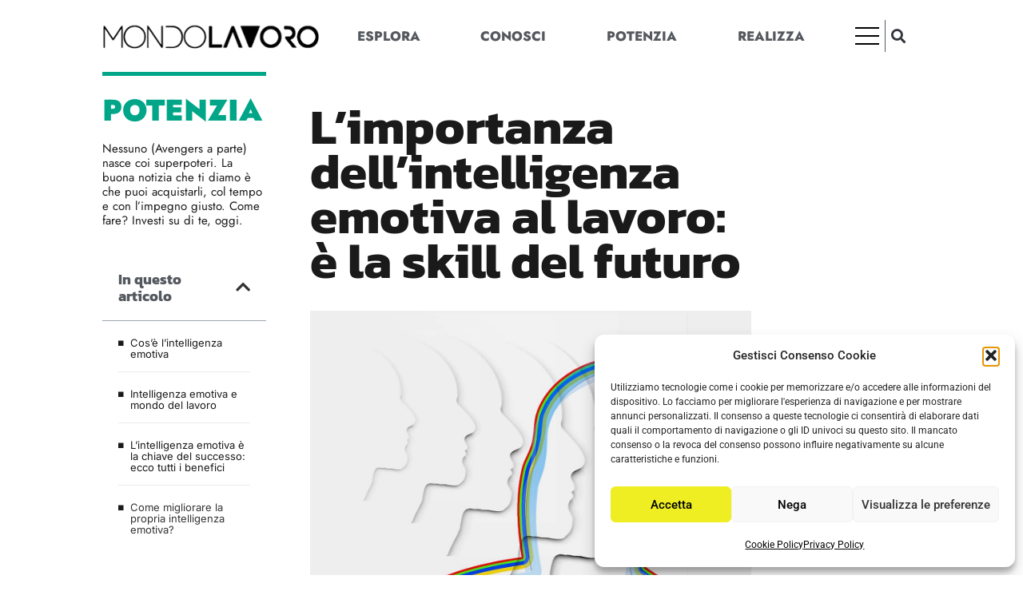

--- FILE ---
content_type: text/html; charset=UTF-8
request_url: https://www.mondolavoro.it/l-importanza-dell-intelligenza-emotiva-al-lavoro-e-la-skill-del-futuro/
body_size: 27640
content:
<!doctype html>
<html lang="it-IT">
<head>
	<meta charset="UTF-8">
	<meta name="viewport" content="width=device-width, initial-scale=1">
	<link rel="profile" href="https://gmpg.org/xfn/11">
	<title>L&#039;importanza dell&#039;intelligenza emotiva al lavoro</title>
<link rel="preload" href="https://www.mondolavoro.it/wp-content/plugins/rate-my-post/public/css/fonts/ratemypost.ttf" type="font/ttf" as="font" crossorigin="anonymous"><meta name="dc.title" content="L&#039;importanza dell&#039;intelligenza emotiva al lavoro">
<meta name="dc.description" content="L&#039;intelligenza emotiva è tra le skill del futuro. È la capacità di percepire e gestire le emozioni proprie e degli altri: ecco come può essere utile sul lavoro">
<meta name="dc.relation" content="https://www.mondolavoro.it/l-importanza-dell-intelligenza-emotiva-al-lavoro-e-la-skill-del-futuro/">
<meta name="dc.source" content="https://www.mondolavoro.it/">
<meta name="dc.language" content="it_IT">
<meta name="description" content="L&#039;intelligenza emotiva è tra le skill del futuro. È la capacità di percepire e gestire le emozioni proprie e degli altri: ecco come può essere utile sul lavoro">
<meta name="thumbnail" content="https://www.mondolavoro.it/wp-content/uploads/2019/10/intelligenza-emotiva-150x150.jpg">
<meta name="robots" content="index, follow, max-snippet:-1, max-image-preview:large, max-video-preview:-1">
<link rel="canonical" href="https://www.mondolavoro.it/l-importanza-dell-intelligenza-emotiva-al-lavoro-e-la-skill-del-futuro/">
<meta property="og:url" content="https://www.mondolavoro.it/l-importanza-dell-intelligenza-emotiva-al-lavoro-e-la-skill-del-futuro/">
<meta property="og:site_name" content="MondoLavoro">
<meta property="og:locale" content="it_IT">
<meta property="og:type" content="article">
<meta property="og:title" content="L&#039;importanza dell&#039;intelligenza emotiva al lavoro">
<meta property="og:description" content="L&#039;intelligenza emotiva è tra le skill del futuro. È la capacità di percepire e gestire le emozioni proprie e degli altri: ecco come può essere utile sul lavoro">
<meta property="og:image" content="https://www.mondolavoro.it/wp-content/uploads/2019/10/intelligenza-emotiva.jpg">
<meta property="og:image:secure_url" content="https://www.mondolavoro.it/wp-content/uploads/2019/10/intelligenza-emotiva.jpg">
<meta property="og:image:width" content="1280">
<meta property="og:image:height" content="903">
<meta property="og:image:alt" content="intelligenza emotiva">
<meta name="twitter:card" content="summary">
<meta name="twitter:title" content="L&#039;importanza dell&#039;intelligenza emotiva al lavoro">
<meta name="twitter:description" content="L&#039;intelligenza emotiva è tra le skill del futuro. È la capacità di percepire e gestire le emozioni proprie e degli altri: ecco come può essere utile sul lavoro">
<meta name="twitter:image" content="https://www.mondolavoro.it/wp-content/uploads/2019/10/intelligenza-emotiva.jpg">
<link rel='dns-prefetch' href='//fonts.bunny.net' />
<script type="application/ld+json">{"@context":"https:\/\/schema.org","@type":"Article","headline":"L&#8217;importanza dell&#8217;intelligenza emotiva al lavoro: \u00e8 la skill del futuro","datePublished":"2021-11-04T11:10:21+01:00","dateModified":"2022-12-20T10:15:46+01:00","description":"L&#039;intelligenza emotiva vi sembra una dote che non vi pu\u00f2 servire sul posto di lavoro? Vi sbagliate di grosso e a dirlo \u00e8 nientemeno che il World Economic Forum, che&hellip;","image":{"@type":"ImageObject","url":"https:\/\/www.mondolavoro.it\/wp-content\/uploads\/2019\/10\/intelligenza-emotiva.jpg","height":"564","width":"800"},"mainEntityOfPage":{"@type":"WebPage","@id":"https:\/\/www.mondolavoro.it\/l-importanza-dell-intelligenza-emotiva-al-lavoro-e-la-skill-del-futuro\/"},"author":{"@type":"Person","name":"Francesca Scarabelli","url":"https:\/\/www.mondolavoro.it\/author\/scarabelli\/"}}</script>
<link rel="alternate" title="oEmbed (JSON)" type="application/json+oembed" href="https://www.mondolavoro.it/wp-json/oembed/1.0/embed?url=https%3A%2F%2Fwww.mondolavoro.it%2Fl-importanza-dell-intelligenza-emotiva-al-lavoro-e-la-skill-del-futuro%2F" />
<link rel="alternate" title="oEmbed (XML)" type="text/xml+oembed" href="https://www.mondolavoro.it/wp-json/oembed/1.0/embed?url=https%3A%2F%2Fwww.mondolavoro.it%2Fl-importanza-dell-intelligenza-emotiva-al-lavoro-e-la-skill-del-futuro%2F&#038;format=xml" />
<style id='wp-img-auto-sizes-contain-inline-css'>
img:is([sizes=auto i],[sizes^="auto," i]){contain-intrinsic-size:3000px 1500px}
/*# sourceURL=wp-img-auto-sizes-contain-inline-css */
</style>

<style id='wp-emoji-styles-inline-css'>

	img.wp-smiley, img.emoji {
		display: inline !important;
		border: none !important;
		box-shadow: none !important;
		height: 1em !important;
		width: 1em !important;
		margin: 0 0.07em !important;
		vertical-align: -0.1em !important;
		background: none !important;
		padding: 0 !important;
	}
/*# sourceURL=wp-emoji-styles-inline-css */
</style>
<link rel='stylesheet' id='wp-block-library-css' href='https://www.mondolavoro.it/wp-includes/css/dist/block-library/style.min.css?ver=6.9' media='all' />
<style id='wpseopress-local-business-style-inline-css'>
span.wp-block-wpseopress-local-business-field{margin-right:8px}

/*# sourceURL=https://www.mondolavoro.it/wp-content/plugins/wp-seopress-pro/public/editor/blocks/local-business/style-index.css */
</style>
<style id='wpseopress-table-of-contents-style-inline-css'>
.wp-block-wpseopress-table-of-contents li.active>a{font-weight:bold}

/*# sourceURL=https://www.mondolavoro.it/wp-content/plugins/wp-seopress-pro/public/editor/blocks/table-of-contents/style-index.css */
</style>
<link rel='stylesheet' id='rate-my-post-css' href='https://www.mondolavoro.it/wp-content/plugins/rate-my-post/public/css/rate-my-post.min.css?ver=4.4.4' media='all' />
<style id='rate-my-post-inline-css'>
.rmp-widgets-container.rmp-wp-plugin.rmp-main-container .rmp-heading--title {  font-size: 18px;} .rmp-widgets-container p {  font-size: 16px;}.rmp-rating-widget .rmp-icon--ratings {  font-size: 30px;}
.rmp-widgets-container.rmp-wp-plugin.rmp-main-container .rmp-heading--title {  font-size: 18px;} .rmp-widgets-container p {  font-size: 16px;}.rmp-rating-widget .rmp-icon--ratings {  font-size: 30px;}
/*# sourceURL=rate-my-post-inline-css */
</style>
<style id='global-styles-inline-css'>
:root{--wp--preset--aspect-ratio--square: 1;--wp--preset--aspect-ratio--4-3: 4/3;--wp--preset--aspect-ratio--3-4: 3/4;--wp--preset--aspect-ratio--3-2: 3/2;--wp--preset--aspect-ratio--2-3: 2/3;--wp--preset--aspect-ratio--16-9: 16/9;--wp--preset--aspect-ratio--9-16: 9/16;--wp--preset--color--black: #000000;--wp--preset--color--cyan-bluish-gray: #abb8c3;--wp--preset--color--white: #ffffff;--wp--preset--color--pale-pink: #f78da7;--wp--preset--color--vivid-red: #cf2e2e;--wp--preset--color--luminous-vivid-orange: #ff6900;--wp--preset--color--luminous-vivid-amber: #fcb900;--wp--preset--color--light-green-cyan: #7bdcb5;--wp--preset--color--vivid-green-cyan: #00d084;--wp--preset--color--pale-cyan-blue: #8ed1fc;--wp--preset--color--vivid-cyan-blue: #0693e3;--wp--preset--color--vivid-purple: #9b51e0;--wp--preset--gradient--vivid-cyan-blue-to-vivid-purple: linear-gradient(135deg,rgb(6,147,227) 0%,rgb(155,81,224) 100%);--wp--preset--gradient--light-green-cyan-to-vivid-green-cyan: linear-gradient(135deg,rgb(122,220,180) 0%,rgb(0,208,130) 100%);--wp--preset--gradient--luminous-vivid-amber-to-luminous-vivid-orange: linear-gradient(135deg,rgb(252,185,0) 0%,rgb(255,105,0) 100%);--wp--preset--gradient--luminous-vivid-orange-to-vivid-red: linear-gradient(135deg,rgb(255,105,0) 0%,rgb(207,46,46) 100%);--wp--preset--gradient--very-light-gray-to-cyan-bluish-gray: linear-gradient(135deg,rgb(238,238,238) 0%,rgb(169,184,195) 100%);--wp--preset--gradient--cool-to-warm-spectrum: linear-gradient(135deg,rgb(74,234,220) 0%,rgb(151,120,209) 20%,rgb(207,42,186) 40%,rgb(238,44,130) 60%,rgb(251,105,98) 80%,rgb(254,248,76) 100%);--wp--preset--gradient--blush-light-purple: linear-gradient(135deg,rgb(255,206,236) 0%,rgb(152,150,240) 100%);--wp--preset--gradient--blush-bordeaux: linear-gradient(135deg,rgb(254,205,165) 0%,rgb(254,45,45) 50%,rgb(107,0,62) 100%);--wp--preset--gradient--luminous-dusk: linear-gradient(135deg,rgb(255,203,112) 0%,rgb(199,81,192) 50%,rgb(65,88,208) 100%);--wp--preset--gradient--pale-ocean: linear-gradient(135deg,rgb(255,245,203) 0%,rgb(182,227,212) 50%,rgb(51,167,181) 100%);--wp--preset--gradient--electric-grass: linear-gradient(135deg,rgb(202,248,128) 0%,rgb(113,206,126) 100%);--wp--preset--gradient--midnight: linear-gradient(135deg,rgb(2,3,129) 0%,rgb(40,116,252) 100%);--wp--preset--font-size--small: 13px;--wp--preset--font-size--medium: 20px;--wp--preset--font-size--large: 36px;--wp--preset--font-size--x-large: 42px;--wp--preset--spacing--20: 0.44rem;--wp--preset--spacing--30: 0.67rem;--wp--preset--spacing--40: 1rem;--wp--preset--spacing--50: 1.5rem;--wp--preset--spacing--60: 2.25rem;--wp--preset--spacing--70: 3.38rem;--wp--preset--spacing--80: 5.06rem;--wp--preset--shadow--natural: 6px 6px 9px rgba(0, 0, 0, 0.2);--wp--preset--shadow--deep: 12px 12px 50px rgba(0, 0, 0, 0.4);--wp--preset--shadow--sharp: 6px 6px 0px rgba(0, 0, 0, 0.2);--wp--preset--shadow--outlined: 6px 6px 0px -3px rgb(255, 255, 255), 6px 6px rgb(0, 0, 0);--wp--preset--shadow--crisp: 6px 6px 0px rgb(0, 0, 0);}:root { --wp--style--global--content-size: 800px;--wp--style--global--wide-size: 1200px; }:where(body) { margin: 0; }.wp-site-blocks > .alignleft { float: left; margin-right: 2em; }.wp-site-blocks > .alignright { float: right; margin-left: 2em; }.wp-site-blocks > .aligncenter { justify-content: center; margin-left: auto; margin-right: auto; }:where(.wp-site-blocks) > * { margin-block-start: 24px; margin-block-end: 0; }:where(.wp-site-blocks) > :first-child { margin-block-start: 0; }:where(.wp-site-blocks) > :last-child { margin-block-end: 0; }:root { --wp--style--block-gap: 24px; }:root :where(.is-layout-flow) > :first-child{margin-block-start: 0;}:root :where(.is-layout-flow) > :last-child{margin-block-end: 0;}:root :where(.is-layout-flow) > *{margin-block-start: 24px;margin-block-end: 0;}:root :where(.is-layout-constrained) > :first-child{margin-block-start: 0;}:root :where(.is-layout-constrained) > :last-child{margin-block-end: 0;}:root :where(.is-layout-constrained) > *{margin-block-start: 24px;margin-block-end: 0;}:root :where(.is-layout-flex){gap: 24px;}:root :where(.is-layout-grid){gap: 24px;}.is-layout-flow > .alignleft{float: left;margin-inline-start: 0;margin-inline-end: 2em;}.is-layout-flow > .alignright{float: right;margin-inline-start: 2em;margin-inline-end: 0;}.is-layout-flow > .aligncenter{margin-left: auto !important;margin-right: auto !important;}.is-layout-constrained > .alignleft{float: left;margin-inline-start: 0;margin-inline-end: 2em;}.is-layout-constrained > .alignright{float: right;margin-inline-start: 2em;margin-inline-end: 0;}.is-layout-constrained > .aligncenter{margin-left: auto !important;margin-right: auto !important;}.is-layout-constrained > :where(:not(.alignleft):not(.alignright):not(.alignfull)){max-width: var(--wp--style--global--content-size);margin-left: auto !important;margin-right: auto !important;}.is-layout-constrained > .alignwide{max-width: var(--wp--style--global--wide-size);}body .is-layout-flex{display: flex;}.is-layout-flex{flex-wrap: wrap;align-items: center;}.is-layout-flex > :is(*, div){margin: 0;}body .is-layout-grid{display: grid;}.is-layout-grid > :is(*, div){margin: 0;}body{padding-top: 0px;padding-right: 0px;padding-bottom: 0px;padding-left: 0px;}a:where(:not(.wp-element-button)){text-decoration: underline;}:root :where(.wp-element-button, .wp-block-button__link){background-color: #32373c;border-width: 0;color: #fff;font-family: inherit;font-size: inherit;font-style: inherit;font-weight: inherit;letter-spacing: inherit;line-height: inherit;padding-top: calc(0.667em + 2px);padding-right: calc(1.333em + 2px);padding-bottom: calc(0.667em + 2px);padding-left: calc(1.333em + 2px);text-decoration: none;text-transform: inherit;}.has-black-color{color: var(--wp--preset--color--black) !important;}.has-cyan-bluish-gray-color{color: var(--wp--preset--color--cyan-bluish-gray) !important;}.has-white-color{color: var(--wp--preset--color--white) !important;}.has-pale-pink-color{color: var(--wp--preset--color--pale-pink) !important;}.has-vivid-red-color{color: var(--wp--preset--color--vivid-red) !important;}.has-luminous-vivid-orange-color{color: var(--wp--preset--color--luminous-vivid-orange) !important;}.has-luminous-vivid-amber-color{color: var(--wp--preset--color--luminous-vivid-amber) !important;}.has-light-green-cyan-color{color: var(--wp--preset--color--light-green-cyan) !important;}.has-vivid-green-cyan-color{color: var(--wp--preset--color--vivid-green-cyan) !important;}.has-pale-cyan-blue-color{color: var(--wp--preset--color--pale-cyan-blue) !important;}.has-vivid-cyan-blue-color{color: var(--wp--preset--color--vivid-cyan-blue) !important;}.has-vivid-purple-color{color: var(--wp--preset--color--vivid-purple) !important;}.has-black-background-color{background-color: var(--wp--preset--color--black) !important;}.has-cyan-bluish-gray-background-color{background-color: var(--wp--preset--color--cyan-bluish-gray) !important;}.has-white-background-color{background-color: var(--wp--preset--color--white) !important;}.has-pale-pink-background-color{background-color: var(--wp--preset--color--pale-pink) !important;}.has-vivid-red-background-color{background-color: var(--wp--preset--color--vivid-red) !important;}.has-luminous-vivid-orange-background-color{background-color: var(--wp--preset--color--luminous-vivid-orange) !important;}.has-luminous-vivid-amber-background-color{background-color: var(--wp--preset--color--luminous-vivid-amber) !important;}.has-light-green-cyan-background-color{background-color: var(--wp--preset--color--light-green-cyan) !important;}.has-vivid-green-cyan-background-color{background-color: var(--wp--preset--color--vivid-green-cyan) !important;}.has-pale-cyan-blue-background-color{background-color: var(--wp--preset--color--pale-cyan-blue) !important;}.has-vivid-cyan-blue-background-color{background-color: var(--wp--preset--color--vivid-cyan-blue) !important;}.has-vivid-purple-background-color{background-color: var(--wp--preset--color--vivid-purple) !important;}.has-black-border-color{border-color: var(--wp--preset--color--black) !important;}.has-cyan-bluish-gray-border-color{border-color: var(--wp--preset--color--cyan-bluish-gray) !important;}.has-white-border-color{border-color: var(--wp--preset--color--white) !important;}.has-pale-pink-border-color{border-color: var(--wp--preset--color--pale-pink) !important;}.has-vivid-red-border-color{border-color: var(--wp--preset--color--vivid-red) !important;}.has-luminous-vivid-orange-border-color{border-color: var(--wp--preset--color--luminous-vivid-orange) !important;}.has-luminous-vivid-amber-border-color{border-color: var(--wp--preset--color--luminous-vivid-amber) !important;}.has-light-green-cyan-border-color{border-color: var(--wp--preset--color--light-green-cyan) !important;}.has-vivid-green-cyan-border-color{border-color: var(--wp--preset--color--vivid-green-cyan) !important;}.has-pale-cyan-blue-border-color{border-color: var(--wp--preset--color--pale-cyan-blue) !important;}.has-vivid-cyan-blue-border-color{border-color: var(--wp--preset--color--vivid-cyan-blue) !important;}.has-vivid-purple-border-color{border-color: var(--wp--preset--color--vivid-purple) !important;}.has-vivid-cyan-blue-to-vivid-purple-gradient-background{background: var(--wp--preset--gradient--vivid-cyan-blue-to-vivid-purple) !important;}.has-light-green-cyan-to-vivid-green-cyan-gradient-background{background: var(--wp--preset--gradient--light-green-cyan-to-vivid-green-cyan) !important;}.has-luminous-vivid-amber-to-luminous-vivid-orange-gradient-background{background: var(--wp--preset--gradient--luminous-vivid-amber-to-luminous-vivid-orange) !important;}.has-luminous-vivid-orange-to-vivid-red-gradient-background{background: var(--wp--preset--gradient--luminous-vivid-orange-to-vivid-red) !important;}.has-very-light-gray-to-cyan-bluish-gray-gradient-background{background: var(--wp--preset--gradient--very-light-gray-to-cyan-bluish-gray) !important;}.has-cool-to-warm-spectrum-gradient-background{background: var(--wp--preset--gradient--cool-to-warm-spectrum) !important;}.has-blush-light-purple-gradient-background{background: var(--wp--preset--gradient--blush-light-purple) !important;}.has-blush-bordeaux-gradient-background{background: var(--wp--preset--gradient--blush-bordeaux) !important;}.has-luminous-dusk-gradient-background{background: var(--wp--preset--gradient--luminous-dusk) !important;}.has-pale-ocean-gradient-background{background: var(--wp--preset--gradient--pale-ocean) !important;}.has-electric-grass-gradient-background{background: var(--wp--preset--gradient--electric-grass) !important;}.has-midnight-gradient-background{background: var(--wp--preset--gradient--midnight) !important;}.has-small-font-size{font-size: var(--wp--preset--font-size--small) !important;}.has-medium-font-size{font-size: var(--wp--preset--font-size--medium) !important;}.has-large-font-size{font-size: var(--wp--preset--font-size--large) !important;}.has-x-large-font-size{font-size: var(--wp--preset--font-size--x-large) !important;}
:root :where(.wp-block-pullquote){font-size: 1.5em;line-height: 1.6;}
/*# sourceURL=global-styles-inline-css */
</style>
<link rel='stylesheet' id='cmplz-general-css' href='https://www.mondolavoro.it/wp-content/plugins/complianz-gdpr/assets/css/cookieblocker.min.css?ver=1765948033' media='all' />
<link rel='stylesheet' id='hello-elementor-theme-style-css' href='https://www.mondolavoro.it/wp-content/themes/hello-elementor/assets/css/theme.css?ver=3.4.5' media='all' />
<link rel='stylesheet' id='hello-elementor-child-style-css' href='https://www.mondolavoro.it/wp-content/themes/hello-theme-child-master/style.css?ver=1.0.0' media='all' />
<link rel='stylesheet' id='hello-elementor-css' href='https://www.mondolavoro.it/wp-content/themes/hello-elementor/assets/css/reset.css?ver=3.4.5' media='all' />
<link rel='stylesheet' id='hello-elementor-header-footer-css' href='https://www.mondolavoro.it/wp-content/themes/hello-elementor/assets/css/header-footer.css?ver=3.4.5' media='all' />
<link rel='stylesheet' id='elementor-frontend-css' href='https://www.mondolavoro.it/wp-content/plugins/elementor/assets/css/frontend.min.css?ver=3.34.1' media='all' />
<link rel='stylesheet' id='elementor-post-17993-css' href='https://www.mondolavoro.it/wp-content/uploads/elementor/css/post-17993.css?ver=1768539873' media='all' />
<link rel='stylesheet' id='widget-image-css' href='https://www.mondolavoro.it/wp-content/plugins/elementor/assets/css/widget-image.min.css?ver=3.34.1' media='all' />
<link rel='stylesheet' id='widget-nav-menu-css' href='https://www.mondolavoro.it/wp-content/plugins/elementor-pro/assets/css/widget-nav-menu.min.css?ver=3.34.0' media='all' />
<link rel='stylesheet' id='widget-search-form-css' href='https://www.mondolavoro.it/wp-content/plugins/elementor-pro/assets/css/widget-search-form.min.css?ver=3.34.0' media='all' />
<link rel='stylesheet' id='elementor-icons-shared-0-css' href='https://www.mondolavoro.it/wp-content/plugins/elementor/assets/lib/font-awesome/css/fontawesome.min.css?ver=5.15.3' media='all' />
<link rel='stylesheet' id='elementor-icons-fa-solid-css' href='https://www.mondolavoro.it/wp-content/plugins/elementor/assets/lib/font-awesome/css/solid.min.css?ver=5.15.3' media='all' />
<link rel='stylesheet' id='e-sticky-css' href='https://www.mondolavoro.it/wp-content/plugins/elementor-pro/assets/css/modules/sticky.min.css?ver=3.34.0' media='all' />
<link rel='stylesheet' id='widget-heading-css' href='https://www.mondolavoro.it/wp-content/plugins/elementor/assets/css/widget-heading.min.css?ver=3.34.1' media='all' />
<link rel='stylesheet' id='widget-table-of-contents-css' href='https://www.mondolavoro.it/wp-content/plugins/elementor-pro/assets/css/widget-table-of-contents.min.css?ver=3.34.0' media='all' />
<link rel='stylesheet' id='widget-share-buttons-css' href='https://www.mondolavoro.it/wp-content/plugins/elementor-pro/assets/css/widget-share-buttons.min.css?ver=3.34.0' media='all' />
<link rel='stylesheet' id='e-apple-webkit-css' href='https://www.mondolavoro.it/wp-content/plugins/elementor/assets/css/conditionals/apple-webkit.min.css?ver=3.34.1' media='all' />
<link rel='stylesheet' id='elementor-icons-fa-brands-css' href='https://www.mondolavoro.it/wp-content/plugins/elementor/assets/lib/font-awesome/css/brands.min.css?ver=5.15.3' media='all' />
<link rel='stylesheet' id='widget-divider-css' href='https://www.mondolavoro.it/wp-content/plugins/elementor/assets/css/widget-divider.min.css?ver=3.34.1' media='all' />
<link rel='stylesheet' id='elementor-icons-css' href='https://www.mondolavoro.it/wp-content/plugins/elementor/assets/lib/eicons/css/elementor-icons.min.css?ver=5.45.0' media='all' />
<link rel='stylesheet' id='font-awesome-5-all-css' href='https://www.mondolavoro.it/wp-content/plugins/elementor/assets/lib/font-awesome/css/all.min.css?ver=3.34.1' media='all' />
<link rel='stylesheet' id='font-awesome-4-shim-css' href='https://www.mondolavoro.it/wp-content/plugins/elementor/assets/lib/font-awesome/css/v4-shims.min.css?ver=3.34.1' media='all' />
<link rel='stylesheet' id='elementor-post-19907-css' href='https://www.mondolavoro.it/wp-content/uploads/elementor/css/post-19907.css?ver=1768539873' media='all' />
<link rel='stylesheet' id='elementor-post-19919-css' href='https://www.mondolavoro.it/wp-content/uploads/elementor/css/post-19919.css?ver=1768539873' media='all' />
<link rel='stylesheet' id='elementor-post-10869-css' href='https://www.mondolavoro.it/wp-content/uploads/elementor/css/post-10869.css?ver=1768541221' media='all' />
<link rel='stylesheet' id='newsletter-css' href='https://www.mondolavoro.it/wp-content/plugins/newsletter/style.css?ver=9.1.0' media='all' />
<link rel='stylesheet' id='sab-font-css' href='https://fonts.bunny.net/css?family=Fira+Sans:400,700,400italic,700italic&#038;subset=latin-ext' media='all' />
<link rel='stylesheet' id='aawp-css' href='https://www.mondolavoro.it/wp-content/plugins/aawp/assets/dist/css/main.css?ver=3.15' media='all' />
<link rel='stylesheet' id='elementor-gf-local-montserrat-css' href='https://www.mondolavoro.it/wp-content/uploads/elementor/google-fonts/css/montserrat.css?ver=1742276273' media='all' />
<link rel='stylesheet' id='elementor-gf-local-firasans-css' href='https://www.mondolavoro.it/wp-content/uploads/elementor/google-fonts/css/firasans.css?ver=1742276277' media='all' />
<link rel='stylesheet' id='elementor-gf-local-roboto-css' href='https://www.mondolavoro.it/wp-content/uploads/elementor/google-fonts/css/roboto.css?ver=1742276283' media='all' />
<link rel='stylesheet' id='elementor-gf-local-kanit-css' href='https://www.mondolavoro.it/wp-content/uploads/elementor/google-fonts/css/kanit.css?ver=1742276286' media='all' />
<link rel='stylesheet' id='elementor-gf-local-jost-css' href='https://www.mondolavoro.it/wp-content/uploads/elementor/google-fonts/css/jost.css?ver=1742276288' media='all' />
<link rel='stylesheet' id='elementor-gf-local-inter-css' href='https://www.mondolavoro.it/wp-content/uploads/elementor/google-fonts/css/inter.css?ver=1742276293' media='all' />
<script src="https://www.mondolavoro.it/wp-includes/js/jquery/jquery.min.js?ver=3.7.1" id="jquery-core-js"></script>
<script src="https://www.mondolavoro.it/wp-includes/js/jquery/jquery-migrate.min.js?ver=3.4.1" id="jquery-migrate-js"></script>
<script src="https://www.mondolavoro.it/wp-content/plugins/elementor/assets/lib/font-awesome/js/v4-shims.min.js?ver=3.34.1" id="font-awesome-4-shim-js"></script>
<link rel="https://api.w.org/" href="https://www.mondolavoro.it/wp-json/" /><link rel="alternate" title="JSON" type="application/json" href="https://www.mondolavoro.it/wp-json/wp/v2/posts/15679" /><link rel="EditURI" type="application/rsd+xml" title="RSD" href="https://www.mondolavoro.it/xmlrpc.php?rsd" />
<meta name="generator" content="WordPress 6.9" />
<link rel='shortlink' href='https://www.mondolavoro.it/?p=15679' />
<style type="text/css">.aawp .aawp-tb__row--highlight{background-color:#256aaf;}.aawp .aawp-tb__row--highlight{color:#fff;}.aawp .aawp-tb__row--highlight a{color:#fff;}</style>			<style>.cmplz-hidden {
					display: none !important;
				}</style><meta name="generator" content="Elementor 3.34.1; features: additional_custom_breakpoints; settings: css_print_method-external, google_font-enabled, font_display-auto">
			<style>
				.e-con.e-parent:nth-of-type(n+4):not(.e-lazyloaded):not(.e-no-lazyload),
				.e-con.e-parent:nth-of-type(n+4):not(.e-lazyloaded):not(.e-no-lazyload) * {
					background-image: none !important;
				}
				@media screen and (max-height: 1024px) {
					.e-con.e-parent:nth-of-type(n+3):not(.e-lazyloaded):not(.e-no-lazyload),
					.e-con.e-parent:nth-of-type(n+3):not(.e-lazyloaded):not(.e-no-lazyload) * {
						background-image: none !important;
					}
				}
				@media screen and (max-height: 640px) {
					.e-con.e-parent:nth-of-type(n+2):not(.e-lazyloaded):not(.e-no-lazyload),
					.e-con.e-parent:nth-of-type(n+2):not(.e-lazyloaded):not(.e-no-lazyload) * {
						background-image: none !important;
					}
				}
			</style>
			<style type="text/css">.saboxplugin-wrap{-webkit-box-sizing:border-box;-moz-box-sizing:border-box;-ms-box-sizing:border-box;box-sizing:border-box;border:1px solid #eee;width:100%;clear:both;display:block;overflow:hidden;word-wrap:break-word;position:relative}.saboxplugin-wrap .saboxplugin-gravatar{float:left;padding:0 20px 20px 20px}.saboxplugin-wrap .saboxplugin-gravatar img{max-width:100px;height:auto;border-radius:0;}.saboxplugin-wrap .saboxplugin-authorname{font-size:18px;line-height:1;margin:20px 0 0 20px;display:block}.saboxplugin-wrap .saboxplugin-authorname a{text-decoration:none}.saboxplugin-wrap .saboxplugin-authorname a:focus{outline:0}.saboxplugin-wrap .saboxplugin-desc{display:block;margin:5px 20px}.saboxplugin-wrap .saboxplugin-desc a{text-decoration:underline}.saboxplugin-wrap .saboxplugin-desc p{margin:5px 0 12px}.saboxplugin-wrap .saboxplugin-web{margin:0 20px 15px;text-align:left}.saboxplugin-wrap .sab-web-position{text-align:right}.saboxplugin-wrap .saboxplugin-web a{color:#ccc;text-decoration:none}.saboxplugin-wrap .saboxplugin-socials{position:relative;display:block;background:#fcfcfc;padding:5px;border-top:1px solid #eee}.saboxplugin-wrap .saboxplugin-socials a svg{width:20px;height:20px}.saboxplugin-wrap .saboxplugin-socials a svg .st2{fill:#fff; transform-origin:center center;}.saboxplugin-wrap .saboxplugin-socials a svg .st1{fill:rgba(0,0,0,.3)}.saboxplugin-wrap .saboxplugin-socials a:hover{opacity:.8;-webkit-transition:opacity .4s;-moz-transition:opacity .4s;-o-transition:opacity .4s;transition:opacity .4s;box-shadow:none!important;-webkit-box-shadow:none!important}.saboxplugin-wrap .saboxplugin-socials .saboxplugin-icon-color{box-shadow:none;padding:0;border:0;-webkit-transition:opacity .4s;-moz-transition:opacity .4s;-o-transition:opacity .4s;transition:opacity .4s;display:inline-block;color:#fff;font-size:0;text-decoration:inherit;margin:5px;-webkit-border-radius:0;-moz-border-radius:0;-ms-border-radius:0;-o-border-radius:0;border-radius:0;overflow:hidden}.saboxplugin-wrap .saboxplugin-socials .saboxplugin-icon-grey{text-decoration:inherit;box-shadow:none;position:relative;display:-moz-inline-stack;display:inline-block;vertical-align:middle;zoom:1;margin:10px 5px;color:#444;fill:#444}.clearfix:after,.clearfix:before{content:' ';display:table;line-height:0;clear:both}.ie7 .clearfix{zoom:1}.saboxplugin-socials.sabox-colored .saboxplugin-icon-color .sab-twitch{border-color:#38245c}.saboxplugin-socials.sabox-colored .saboxplugin-icon-color .sab-behance{border-color:#003eb0}.saboxplugin-socials.sabox-colored .saboxplugin-icon-color .sab-deviantart{border-color:#036824}.saboxplugin-socials.sabox-colored .saboxplugin-icon-color .sab-digg{border-color:#00327c}.saboxplugin-socials.sabox-colored .saboxplugin-icon-color .sab-dribbble{border-color:#ba1655}.saboxplugin-socials.sabox-colored .saboxplugin-icon-color .sab-facebook{border-color:#1e2e4f}.saboxplugin-socials.sabox-colored .saboxplugin-icon-color .sab-flickr{border-color:#003576}.saboxplugin-socials.sabox-colored .saboxplugin-icon-color .sab-github{border-color:#264874}.saboxplugin-socials.sabox-colored .saboxplugin-icon-color .sab-google{border-color:#0b51c5}.saboxplugin-socials.sabox-colored .saboxplugin-icon-color .sab-html5{border-color:#902e13}.saboxplugin-socials.sabox-colored .saboxplugin-icon-color .sab-instagram{border-color:#1630aa}.saboxplugin-socials.sabox-colored .saboxplugin-icon-color .sab-linkedin{border-color:#00344f}.saboxplugin-socials.sabox-colored .saboxplugin-icon-color .sab-pinterest{border-color:#5b040e}.saboxplugin-socials.sabox-colored .saboxplugin-icon-color .sab-reddit{border-color:#992900}.saboxplugin-socials.sabox-colored .saboxplugin-icon-color .sab-rss{border-color:#a43b0a}.saboxplugin-socials.sabox-colored .saboxplugin-icon-color .sab-sharethis{border-color:#5d8420}.saboxplugin-socials.sabox-colored .saboxplugin-icon-color .sab-soundcloud{border-color:#995200}.saboxplugin-socials.sabox-colored .saboxplugin-icon-color .sab-spotify{border-color:#0f612c}.saboxplugin-socials.sabox-colored .saboxplugin-icon-color .sab-stackoverflow{border-color:#a95009}.saboxplugin-socials.sabox-colored .saboxplugin-icon-color .sab-steam{border-color:#006388}.saboxplugin-socials.sabox-colored .saboxplugin-icon-color .sab-user_email{border-color:#b84e05}.saboxplugin-socials.sabox-colored .saboxplugin-icon-color .sab-tumblr{border-color:#10151b}.saboxplugin-socials.sabox-colored .saboxplugin-icon-color .sab-twitter{border-color:#0967a0}.saboxplugin-socials.sabox-colored .saboxplugin-icon-color .sab-vimeo{border-color:#0d7091}.saboxplugin-socials.sabox-colored .saboxplugin-icon-color .sab-windows{border-color:#003f71}.saboxplugin-socials.sabox-colored .saboxplugin-icon-color .sab-whatsapp{border-color:#003f71}.saboxplugin-socials.sabox-colored .saboxplugin-icon-color .sab-wordpress{border-color:#0f3647}.saboxplugin-socials.sabox-colored .saboxplugin-icon-color .sab-yahoo{border-color:#14002d}.saboxplugin-socials.sabox-colored .saboxplugin-icon-color .sab-youtube{border-color:#900}.saboxplugin-socials.sabox-colored .saboxplugin-icon-color .sab-xing{border-color:#000202}.saboxplugin-socials.sabox-colored .saboxplugin-icon-color .sab-mixcloud{border-color:#2475a0}.saboxplugin-socials.sabox-colored .saboxplugin-icon-color .sab-vk{border-color:#243549}.saboxplugin-socials.sabox-colored .saboxplugin-icon-color .sab-medium{border-color:#00452c}.saboxplugin-socials.sabox-colored .saboxplugin-icon-color .sab-quora{border-color:#420e00}.saboxplugin-socials.sabox-colored .saboxplugin-icon-color .sab-meetup{border-color:#9b181c}.saboxplugin-socials.sabox-colored .saboxplugin-icon-color .sab-goodreads{border-color:#000}.saboxplugin-socials.sabox-colored .saboxplugin-icon-color .sab-snapchat{border-color:#999700}.saboxplugin-socials.sabox-colored .saboxplugin-icon-color .sab-500px{border-color:#00557f}.saboxplugin-socials.sabox-colored .saboxplugin-icon-color .sab-mastodont{border-color:#185886}.sabox-plus-item{margin-bottom:20px}@media screen and (max-width:480px){.saboxplugin-wrap{text-align:center}.saboxplugin-wrap .saboxplugin-gravatar{float:none;padding:20px 0;text-align:center;margin:0 auto;display:block}.saboxplugin-wrap .saboxplugin-gravatar img{float:none;display:inline-block;display:-moz-inline-stack;vertical-align:middle;zoom:1}.saboxplugin-wrap .saboxplugin-desc{margin:0 10px 20px;text-align:center}.saboxplugin-wrap .saboxplugin-authorname{text-align:center;margin:10px 0 20px}}body .saboxplugin-authorname a,body .saboxplugin-authorname a:hover{box-shadow:none;-webkit-box-shadow:none}a.sab-profile-edit{font-size:16px!important;line-height:1!important}.sab-edit-settings a,a.sab-profile-edit{color:#0073aa!important;box-shadow:none!important;-webkit-box-shadow:none!important}.sab-edit-settings{margin-right:15px;position:absolute;right:0;z-index:2;bottom:10px;line-height:20px}.sab-edit-settings i{margin-left:5px}.saboxplugin-socials{line-height:1!important}.rtl .saboxplugin-wrap .saboxplugin-gravatar{float:right}.rtl .saboxplugin-wrap .saboxplugin-authorname{display:flex;align-items:center}.rtl .saboxplugin-wrap .saboxplugin-authorname .sab-profile-edit{margin-right:10px}.rtl .sab-edit-settings{right:auto;left:0}img.sab-custom-avatar{max-width:75px;}.saboxplugin-wrap .saboxplugin-gravatar img {-webkit-border-radius:50%;-moz-border-radius:50%;-ms-border-radius:50%;-o-border-radius:50%;border-radius:50%;}.saboxplugin-wrap .saboxplugin-gravatar img {-webkit-border-radius:50%;-moz-border-radius:50%;-ms-border-radius:50%;-o-border-radius:50%;border-radius:50%;}.saboxplugin-wrap .saboxplugin-socials .saboxplugin-icon-grey {color:#4f4f4f; fill:#4f4f4f;}.saboxplugin-wrap .saboxplugin-authorname a,.saboxplugin-wrap .saboxplugin-authorname span {color:#3f72a0;}.saboxplugin-wrap .saboxplugin-authorname {font-family:"Fira Sans";}.saboxplugin-wrap .saboxplugin-desc {font-family:Fira Sans;}.saboxplugin-wrap {margin-top:0px; margin-bottom:0px; padding: 0px 0px }.saboxplugin-wrap .saboxplugin-authorname {font-size:18px; line-height:25px;}.saboxplugin-wrap .saboxplugin-desc p, .saboxplugin-wrap .saboxplugin-desc {font-size:14px !important; line-height:21px !important;}.saboxplugin-wrap .saboxplugin-web {font-size:14px;}.saboxplugin-wrap .saboxplugin-socials a svg {width:18px;height:18px;}</style><link rel="icon" href="https://www.mondolavoro.it/wp-content/uploads/2022/12/cropped-iconSite-32x32.png" sizes="32x32" />
<link rel="icon" href="https://www.mondolavoro.it/wp-content/uploads/2022/12/cropped-iconSite-192x192.png" sizes="192x192" />
<link rel="apple-touch-icon" href="https://www.mondolavoro.it/wp-content/uploads/2022/12/cropped-iconSite-180x180.png" />
<meta name="msapplication-TileImage" content="https://www.mondolavoro.it/wp-content/uploads/2022/12/cropped-iconSite-270x270.png" />
		<style id="wp-custom-css">
			#simple-translate {
	display:none !important;
}
.rmp-widgets-container.rmp-wp-plugin.rmp-main-container {
	min-height:132px !important;
}
.rmp-results-widget {
    width:160px;
    position: relative;
    left:50%;
    margin-left:-80px;
    font-family:'inter' !important;
    font-size: 15px;
}
/*--css sommario--*/
.elementor-toc__list-item-text-wrapper::before, .elementor-toc__list-item-text-wrapper i {
  margin-top: 5px;
}
.elementor-toc__list-item-text-wrapper {
  align-items: start !important;
}
.elementor-toc__list-item {
  margin-bottom: 20px !important;
  padding-bottom: 15px !important;
  border-bottom: 1px solid #EAEAEA !important;
}
.elementor-toc__list-item:last-child {
	border-bottom:none !important;
	margin-bottom:0 !important;
}



.rmp-rating-widget {
	font-family:jost, sans-serif !important;
}
.rmp-heading--title {
	font-weight:700 !important;
	text-transform:uppercase;
}


#cmplz-document {
	font-family: 'Source sans pro' !important;
}
#cmplz-manage-consent .cmplz-manage-consent {
	bottom:0px !important;
}
.cmplz-categories .cmplz-category .cmplz-description-statistics-anonymous {
  color:#1a1a1a !important;
}
.cmplz-cookiebanner .cmplz-categories .cmplz-category .cmplz-description {
	color:#1a1a1a !important;
}
.cmplz-cookiebanner .cmplz-categories .cmplz-category {
  background-color: #EAEAEA !important;
}
.cmplz-cookiebanner .cmplz-categories .cmplz-category .cmplz-category-header .cmplz-category-title {
	color:#1a1a1a !important;
}
.saboxplugin-wrap .saboxplugin-desc {
  font-family: 'inter' !important;
}
.saboxplugin-wrap .saboxplugin-desc {
  display: block;
  margin: 5px 20px 5px 20px !important;
}
p.txtBlock {
	font-family: 'jost', !important;
}
.contRow {
	padding:0 10%;
}
@media screen and (max-width:1024px) {
	.contRow {
		padding:0 7.5%;
	}		
}
@media screen and (max-width:640px) {
	.contRow {
		padding:0 5%;
	}		
}		</style>
		</head>
<body data-cmplz=1 class="wp-singular post-template-default single single-post postid-15679 single-format-standard wp-custom-logo wp-embed-responsive wp-theme-hello-elementor wp-child-theme-hello-theme-child-master aawp-custom hello-elementor-default elementor-default elementor-kit-17993 elementor-page-10869">


<a class="skip-link screen-reader-text" href="#content">Vai al contenuto</a>

		<header data-elementor-type="header" data-elementor-id="19907" class="elementor elementor-19907 elementor-location-header" data-elementor-post-type="elementor_library">
					<header class="elementor-section elementor-top-section elementor-element elementor-element-ee7a91c elementor-section-full_width contRow sticky-header elementor-section-content-middle elementor-section-height-default elementor-section-height-default" data-id="ee7a91c" data-element_type="section" data-settings="{&quot;background_background&quot;:&quot;classic&quot;,&quot;sticky&quot;:&quot;top&quot;,&quot;sticky_on&quot;:[&quot;mobile&quot;],&quot;sticky_offset&quot;:0,&quot;sticky_effects_offset&quot;:0,&quot;sticky_anchor_link_offset&quot;:0}">
						<div class="elementor-container elementor-column-gap-default">
					<div class="elementor-column elementor-col-33 elementor-top-column elementor-element elementor-element-8d07fa6" data-id="8d07fa6" data-element_type="column">
			<div class="elementor-widget-wrap elementor-element-populated">
						<div class="elementor-element elementor-element-c5c1ffa elementor-widget elementor-widget-image" data-id="c5c1ffa" data-element_type="widget" data-widget_type="image.default">
				<div class="elementor-widget-container">
																<a href="https://www.mondolavoro.it">
							<img width="320" height="37" src="https://www.mondolavoro.it/wp-content/uploads/2022/11/logoMondolavoro.png" class="attachment-large size-large wp-image-19765" alt="logo mondolavoro" srcset="https://www.mondolavoro.it/wp-content/uploads/2022/11/logoMondolavoro.png 320w, https://www.mondolavoro.it/wp-content/uploads/2022/11/logoMondolavoro-300x35.png 300w" sizes="(max-width: 320px) 100vw, 320px" />								</a>
															</div>
				</div>
					</div>
		</div>
				<div class="elementor-column elementor-col-33 elementor-top-column elementor-element elementor-element-173b425 elementor-hidden-tablet elementor-hidden-phone" data-id="173b425" data-element_type="column">
			<div class="elementor-widget-wrap elementor-element-populated">
						<div class="elementor-element elementor-element-2a85b08 elementor-nav-menu__align-justify elementor-nav-menu--dropdown-none elementor-hidden-tablet elementor-hidden-phone elementor-widget elementor-widget-nav-menu" data-id="2a85b08" data-element_type="widget" data-settings="{&quot;layout&quot;:&quot;horizontal&quot;,&quot;submenu_icon&quot;:{&quot;value&quot;:&quot;&lt;i class=\&quot;fas fa-caret-down\&quot; aria-hidden=\&quot;true\&quot;&gt;&lt;\/i&gt;&quot;,&quot;library&quot;:&quot;fa-solid&quot;}}" data-widget_type="nav-menu.default">
				<div class="elementor-widget-container">
								<nav aria-label="Menu" class="elementor-nav-menu--main elementor-nav-menu__container elementor-nav-menu--layout-horizontal e--pointer-none">
				<ul id="menu-1-2a85b08" class="elementor-nav-menu"><li class="menu-item menu-item-type-post_type menu-item-object-page menu-item-20316"><a href="https://www.mondolavoro.it/esplora/" class="elementor-item">Esplora</a></li>
<li class="menu-item menu-item-type-post_type menu-item-object-page menu-item-20307"><a href="https://www.mondolavoro.it/conosci/" class="elementor-item">Conosci</a></li>
<li class="menu-item menu-item-type-post_type menu-item-object-page menu-item-11328"><a href="https://www.mondolavoro.it/potenzia/" class="elementor-item">Potenzia</a></li>
<li class="menu-item menu-item-type-post_type menu-item-object-page menu-item-11329"><a href="https://www.mondolavoro.it/realizza/" class="elementor-item">Realizza</a></li>
</ul>			</nav>
						<nav class="elementor-nav-menu--dropdown elementor-nav-menu__container" aria-hidden="true">
				<ul id="menu-2-2a85b08" class="elementor-nav-menu"><li class="menu-item menu-item-type-post_type menu-item-object-page menu-item-20316"><a href="https://www.mondolavoro.it/esplora/" class="elementor-item" tabindex="-1">Esplora</a></li>
<li class="menu-item menu-item-type-post_type menu-item-object-page menu-item-20307"><a href="https://www.mondolavoro.it/conosci/" class="elementor-item" tabindex="-1">Conosci</a></li>
<li class="menu-item menu-item-type-post_type menu-item-object-page menu-item-11328"><a href="https://www.mondolavoro.it/potenzia/" class="elementor-item" tabindex="-1">Potenzia</a></li>
<li class="menu-item menu-item-type-post_type menu-item-object-page menu-item-11329"><a href="https://www.mondolavoro.it/realizza/" class="elementor-item" tabindex="-1">Realizza</a></li>
</ul>			</nav>
						</div>
				</div>
					</div>
		</div>
				<div class="elementor-column elementor-col-33 elementor-top-column elementor-element elementor-element-36d2109" data-id="36d2109" data-element_type="column">
			<div class="elementor-widget-wrap elementor-element-populated">
						<section class="elementor-section elementor-inner-section elementor-element elementor-element-4fd92be elementor-section-content-middle elementor-section-boxed elementor-section-height-default elementor-section-height-default" data-id="4fd92be" data-element_type="section">
						<div class="elementor-container elementor-column-gap-no">
					<div class="elementor-column elementor-col-50 elementor-inner-column elementor-element elementor-element-6871397" data-id="6871397" data-element_type="column">
			<div class="elementor-widget-wrap elementor-element-populated">
						<div class="elementor-element elementor-element-0f22e79 elementor-widget elementor-widget-ucaddon_fullscreen_navigation_menu" data-id="0f22e79" data-element_type="widget" data-widget_type="ucaddon_fullscreen_navigation_menu.default">
				<div class="elementor-widget-container">
					
<!-- start Fullscreen Menu -->
<style>/* widget: Fullscreen Menu */

body.menu-opened{
overflow: hidden;
}
#uc_fullscreen_navigation_menu_elementor_0f22e79 * {
  box-sizing: border-box;
}
#uc_fullscreen_navigation_menu_elementor_0f22e79 a,
#uc_fullscreen_navigation_menu_elementor_0f22e79 a:visited,
#uc_fullscreen_navigation_menu_elementor_0f22e79 a:hover,
#uc_fullscreen_navigation_menu_elementor_0f22e79 a:active {
  text-decoration: none;
}

#uc_fullscreen_navigation_menu_elementor_0f22e79 .ue_hamburger_custom_open svg
{
  height:1em;
  width:1em;
}

#uc_fullscreen_navigation_menu_elementor_0f22e79 .ue_hamburger_custom_close svg
{
  height:1em;
  width:1em;
}


#uc_fullscreen_navigation_menu_elementor_0f22e79
{
  position:relative;
  z-index:10000000;
}

#uc_fullscreen_navigation_menu_elementor_0f22e79 .checkbox-toggle {
  position: absolute;
  z-index: 100000000;
  cursor: pointer;
  width: 40px;
  height: 40px;
  opacity: 0;
  top:0px;
}

#uc_fullscreen_navigation_menu_elementor_0f22e79 .checkbox-toggle:checked + .ue_hamburger > div:after {
  opacity: 0;
}
#uc_fullscreen_navigation_menu_elementor_0f22e79 .checkbox-toggle:checked ~ .ue_menu {
  pointer-events: auto;
}
#uc_fullscreen_navigation_menu_elementor_0f22e79 .checkbox-toggle:checked ~ .ue_menu > div.ue_inner_menu {
      visibility: visible;
  -webkit-transition-duration: 0.75s;
          transition-duration: 0.75s;
}
#uc_fullscreen_navigation_menu_elementor_0f22e79 .checkbox-toggle:checked ~ .ue_menu > div.ue_inner_menu > div > div {
  opacity: 1;
  transition: opacity 0.4s ease 0.4s;
}

/* start open transition animations */
#uc_fullscreen_navigation_menu_elementor_0f22e79 .ue_menu .ue_inner_menu {
transform: scale(0);
}
#uc_fullscreen_navigation_menu_elementor_0f22e79 .checkbox-toggle:checked ~ .ue_menu > div.ue_inner_menu {
  -webkit-transform: scale(1);
          transform: scale(1);
  -webkit-transition-duration: 0.75s;
          transition-duration: 0.75s;
}
	

	

	

	

	

	

	

	

	
/* end open transition animations */

#uc_fullscreen_navigation_menu_elementor_0f22e79 .ue_hamburger {
  top: 0;
  cursor: pointer;
  transition: 0.4s;
  backface-visibility: hidden;
  display: flex;
  align-items: center;
  justify-content: center;
  position:absolute;
  z-index:99999999;
}

#uc_fullscreen_navigation_menu_elementor_0f22e79 .checkbox-toggle:checked + .ue_hamburger > div {
          transform: rotate(135deg);
}
#uc_fullscreen_navigation_menu_elementor_0f22e79 .checkbox-toggle:checked + .ue_hamburger > div:before,
#uc_fullscreen_navigation_menu_elementor_0f22e79 .checkbox-toggle:checked + .ue_hamburger > div:after {
  top: 0;
  -webkit-transform: rotate(90deg);
          transform: rotate(90deg);
}
#uc_fullscreen_navigation_menu_elementor_0f22e79 .checkbox-toggle:checked:hover + .ue_hamburger > div {
          transform: rotate(225deg);
}
#uc_fullscreen_navigation_menu_elementor_0f22e79 .ue_hamburger > div {
  position: relative;
  -webkit-box-flex: 0;
          flex: none;
  width: 100%;
  height: 2px;
  transition: all 0.4s ease;
  display: flex;
          align-items: center;
          justify-content: center;
  background-color:#000000;
}

#uc_fullscreen_navigation_menu_elementor_0f22e79 .checkbox-toggle:checked + .ue_hamburger > div {
          color:#000000;
          background-color:;
}

#uc_fullscreen_navigation_menu_elementor_0f22e79 input:hover + .ue_hamburger > div
{
  background-color:#ffffff;
}

#uc_fullscreen_navigation_menu_elementor_0f22e79 .ue_hamburger > div:before,
#uc_fullscreen_navigation_menu_elementor_0f22e79 .ue_hamburger > div:after {
  content: '';
  position: absolute;
  z-index: 1;
  top: -10px;
  left: 0;
  width: 100%;
  height: 2px;
  background: inherit;
}
	
#uc_fullscreen_navigation_menu_elementor_0f22e79 .ue_hamburger > div:after {
  top: 10px;
}



#uc_fullscreen_navigation_menu_elementor_0f22e79 .ue_menu {
  position: fixed;
  top: 0;
  left: 0;
  width: 100%;
  pointer-events: none;
  visibility: hidden;       
  backface-visibility: hidden;
  outline: none;
  display: flex;
  align-items: center;
  justify-content: center;
}

#uc_fullscreen_navigation_menu_elementor_0f22e79 .ue_menu .ue_inner_menu {
  color: #fff;
  transition: all 0.4s ease;
  height: 100vh;
  overflow-y: auto;
  overflow-x: hidden;
  display: flex;
}
#uc_fullscreen_navigation_menu_elementor_0f22e79 .ue_inner_menu-box{
    margin-top: auto;
  	
  margin-bottom: auto;
  width: 100vw;
  flex: none;
  backface-visibility: hidden;
  display: flex;
  flex-direction: column;
  align-items: center;
}
#uc_fullscreen_navigation_menu_elementor_0f22e79 .ue_menu > div > div > div {
  max-width: 90vw;
  width: 100%;
  opacity: 0;
  -webkit-transition: opacity 0.4s ease;
  transition: opacity 0.4s ease;
  overflow-y: auto;
  flex: none;
  display: flex;
  align-items: center;
  justify-content: center;
}
#uc_fullscreen_navigation_menu_elementor_0f22e79 ul {
  list-style: none;
  margin: 0;
  display: block;
  padding:0px;
}
#uc_fullscreen_navigation_menu_elementor_0f22e79 .ue_menu  div  div  ul li {
  padding: 0;
  display: block;
}
#uc_fullscreen_navigation_menu_elementor_0f22e79 .ue_menu  div  div  ul  li a {
  position: relative;
  display: inline-flex;
  align-items: center;
  cursor: pointer;
  transition: color 0.4s ease;
}

#uc_fullscreen_navigation_menu_elementor_0f22e79 .ue_menu  div  div  ul  li  a:hover {
}




	
#uc_fullscreen_navigation_menu_elementor_0f22e79 .ue_menu  div  div  ul  li a:hover:after {
  width: 100%;
}
#uc_fullscreen_navigation_menu_elementor_0f22e79 .ue_menu  div  div  ul  li  a:after {
  content: '';
  position: absolute;
  z-index: 1;
  bottom: -0.15em;
  left: 0;
  width: 0;
  height: 2px;
  transition: width 0.4s ease;
}

	



.ue_menu_wrapper
{
  position:relative;
}




#uc_fullscreen_navigation_menu_elementor_0f22e79 .ue_menu-social-icons a
{
  display:inline-block;
  line-height:1em;
}

#uc_fullscreen_navigation_menu_elementor_0f22e79 .ue_menu-social-icons a svg
{
  height:1em;
  width:1em;
}

#uc_fullscreen_navigation_menu_elementor_0f22e79 .sub-menu
{
transition: 0.5s;
overflow: hidden;
height: auto;
}

#uc_fullscreen_navigation_menu_elementor_0f22e79 .collapsed i::before,
#uc_fullscreen_navigation_menu_elementor_0f22e79 .expanded i::before{
    font-weight: 900;
  	font-size: 14px;
    line-height:1em;
  	display: inline-block;
    vertical-align: middle;
}
#uc_fullscreen_navigation_menu_elementor_0f22e79 .uc-menu-item-pointer{
  	position: absolute;
           right: -15px;
  	   transform: translate(14px,0);
    }

#uc_fullscreen_navigation_menu_elementor_0f22e79 .uc-menu-item-pointer svg{
	width: 14px;
  	height: 14px;
}


</style>

<div class="outer-menu" id="uc_fullscreen_navigation_menu_elementor_0f22e79">
  
  <div class="ue_menu_wrapper">
    
    <input class="checkbox-toggle" type="checkbox" />
    
    <div class="ue_hamburger">
      <div>

          	

      </div>
    </div>
  
    <div class="ue_menu">

      <div class="ue_inner_menu" data-closeothers="no" data-clickable='false' data-icon-position="end" data-icon-source="" data-expand>

                	<div class="ue_inner_menu_expand_icon" style="display: none"><i class='fas fa-arrow-down'></i></div>
        	<div class="ue_inner_menu_collapse_icon" style="display: none"><i class='fas fa-arrow-up'></i></div>
        	
        
        <div class="ue_inner_menu-box">

          <div></div>

          	

          <div>
            <ul id="menu-fullscreen-menu" class="uc-list-menu"><li id="menu-item-20317" class="nomob menu-item menu-item-type-post_type menu-item-object-page menu-item-20317"><a href="https://www.mondolavoro.it/esplora/">Esplora</a></li>
<li id="menu-item-20304" class="nomob menu-item menu-item-type-post_type menu-item-object-page menu-item-20304"><a href="https://www.mondolavoro.it/conosci/">CONOSCI</a></li>
<li id="menu-item-20359" class="nomob menu-item menu-item-type-post_type menu-item-object-page menu-item-20359"><a href="https://www.mondolavoro.it/potenzia/">Potenzia</a></li>
<li id="menu-item-20360" class="nomob menu-item menu-item-type-post_type menu-item-object-page menu-item-20360"><a href="https://www.mondolavoro.it/realizza/">Realizza</a></li>
<li id="menu-item-20703" class="menu-item menu-item-type-post_type menu-item-object-page menu-item-20703"><a href="https://www.mondolavoro.it/guida-alle-professioni/">Guida alle professioni</a></li>
<li id="menu-item-19941" class="menu-item menu-item-type-post_type menu-item-object-page menu-item-19941"><a href="https://www.mondolavoro.it/chi-siamo/">Chi Siamo</a></li>
<li id="menu-item-19942" class="menu-item menu-item-type-post_type menu-item-object-page menu-item-19942"><a href="https://www.mondolavoro.it/sei-un-azienda/">Sei un’azienda?</a></li>
<li id="menu-item-19943" class="menu-item menu-item-type-post_type menu-item-object-page menu-item-19943"><a href="https://www.mondolavoro.it/newsletter/">Newsletter</a></li>
<li id="menu-item-19939" class="menu-item menu-item-type-post_type menu-item-object-page menu-item-19939"><a href="https://www.mondolavoro.it/contatti/">Contatti</a></li>
</ul>
          </div>


          	

          <div></div>

        </div>

      </div>
    </div>
  
  </div>
</div>
<!-- end Fullscreen Menu -->				</div>
				</div>
					</div>
		</div>
				<div class="elementor-column elementor-col-50 elementor-inner-column elementor-element elementor-element-e8290e7" data-id="e8290e7" data-element_type="column">
			<div class="elementor-widget-wrap elementor-element-populated">
						<div class="elementor-element elementor-element-49ddd1d elementor-search-form--skin-full_screen elementor-widget elementor-widget-search-form" data-id="49ddd1d" data-element_type="widget" data-settings="{&quot;skin&quot;:&quot;full_screen&quot;}" data-widget_type="search-form.default">
				<div class="elementor-widget-container">
							<search role="search">
			<form class="elementor-search-form" action="https://www.mondolavoro.it" method="get">
												<div class="elementor-search-form__toggle" role="button" tabindex="0" aria-label="Cerca">
					<i aria-hidden="true" class="fas fa-search"></i>				</div>
								<div class="elementor-search-form__container">
					<label class="elementor-screen-only" for="elementor-search-form-49ddd1d">Cerca</label>

					
					<input id="elementor-search-form-49ddd1d" placeholder="Cerca..." class="elementor-search-form__input" type="search" name="s" value="">
					
					
										<div class="dialog-lightbox-close-button dialog-close-button" role="button" tabindex="0" aria-label="Chiudi questo box di ricerca.">
						<i aria-hidden="true" class="eicon-close"></i>					</div>
									</div>
			</form>
		</search>
						</div>
				</div>
					</div>
		</div>
					</div>
		</section>
					</div>
		</div>
					</div>
		</header>
				</header>
				<div data-elementor-type="single" data-elementor-id="10869" class="elementor elementor-10869 elementor-location-single post-15679 post type-post status-publish format-standard has-post-thumbnail hentry category-potenzia" data-elementor-post-type="elementor_library">
					<section class="elementor-section elementor-top-section elementor-element elementor-element-2d6b8bc elementor-section-full_width contRow elementor-section-height-default elementor-section-height-default" data-id="2d6b8bc" data-element_type="section">
						<div class="elementor-container elementor-column-gap-default">
					<div class="elementor-column elementor-col-33 elementor-top-column elementor-element elementor-element-89be53c elementor-hidden-mobile" data-id="89be53c" data-element_type="column" data-settings="{&quot;background_background&quot;:&quot;classic&quot;}">
			<div class="elementor-widget-wrap elementor-element-populated">
						<div class="elementor-element elementor-element-74a65a1 elementor-widget elementor-widget-heading" data-id="74a65a1" data-element_type="widget" data-widget_type="heading.default">
				<div class="elementor-widget-container">
					<div class="elementor-heading-title elementor-size-default">POTENZIA</div>				</div>
				</div>
				<div class="elementor-element elementor-element-0ed96a5 txt_Section elementor-widget elementor-widget-text-editor" data-id="0ed96a5" data-element_type="widget" data-widget_type="text-editor.default">
				<div class="elementor-widget-container">
									<p>Nessuno (Avengers a parte) nasce coi superpoteri. La buona notizia che ti diamo è che puoi acquistarli, col tempo e con l’impegno giusto. Come fare? Investi su di te, oggi.</p>								</div>
				</div>
				<section class="elementor-section elementor-inner-section elementor-element elementor-element-de4c686 elementor-section-boxed elementor-section-height-default elementor-section-height-default" data-id="de4c686" data-element_type="section" data-settings="{&quot;sticky&quot;:&quot;top&quot;,&quot;sticky_parent&quot;:&quot;yes&quot;,&quot;sticky_on&quot;:[&quot;desktop&quot;,&quot;tablet&quot;,&quot;mobile&quot;],&quot;sticky_offset&quot;:0,&quot;sticky_effects_offset&quot;:0,&quot;sticky_anchor_link_offset&quot;:0}">
						<div class="elementor-container elementor-column-gap-default">
					<div class="elementor-column elementor-col-100 elementor-inner-column elementor-element elementor-element-87bb15e" data-id="87bb15e" data-element_type="column">
			<div class="elementor-widget-wrap elementor-element-populated">
						<div class="elementor-element elementor-element-d2789cd elementor-toc--minimized-on-tablet elementor-widget elementor-widget-table-of-contents" data-id="d2789cd" data-element_type="widget" data-settings="{&quot;headings_by_tags&quot;:[&quot;h2&quot;,&quot;h3&quot;],&quot;exclude_headings_by_selector&quot;:[],&quot;marker_view&quot;:&quot;bullets&quot;,&quot;icon&quot;:{&quot;value&quot;:&quot;fas fa-square-full&quot;,&quot;library&quot;:&quot;fa-solid&quot;},&quot;collapse_subitems&quot;:&quot;yes&quot;,&quot;no_headings_message&quot;:&quot;Non sono state trovate intestazioni in questa pagina.&quot;,&quot;minimize_box&quot;:&quot;yes&quot;,&quot;minimized_on&quot;:&quot;tablet&quot;,&quot;hierarchical_view&quot;:&quot;yes&quot;,&quot;min_height&quot;:{&quot;unit&quot;:&quot;px&quot;,&quot;size&quot;:&quot;&quot;,&quot;sizes&quot;:[]},&quot;min_height_tablet&quot;:{&quot;unit&quot;:&quot;px&quot;,&quot;size&quot;:&quot;&quot;,&quot;sizes&quot;:[]},&quot;min_height_mobile&quot;:{&quot;unit&quot;:&quot;px&quot;,&quot;size&quot;:&quot;&quot;,&quot;sizes&quot;:[]}}" data-widget_type="table-of-contents.default">
				<div class="elementor-widget-container">
									<div class="elementor-toc__header">
						<h4 class="elementor-toc__header-title">
				In questo articolo			</h4>
										<div class="elementor-toc__toggle-button elementor-toc__toggle-button--expand" role="button" tabindex="0" aria-controls="elementor-toc__d2789cd" aria-expanded="true" aria-label="Apri l&#039;indice dei contenuti"><i aria-hidden="true" class="fas fa-chevron-down"></i></div>
				<div class="elementor-toc__toggle-button elementor-toc__toggle-button--collapse" role="button" tabindex="0" aria-controls="elementor-toc__d2789cd" aria-expanded="true" aria-label="Chiudi l&#039;indice dei contenuti"><i aria-hidden="true" class="fas fa-chevron-up"></i></div>
					</div>
				<div id="elementor-toc__d2789cd" class="elementor-toc__body elementor-toc__list-items--collapsible">
			<div class="elementor-toc__spinner-container">
				<i class="elementor-toc__spinner eicon-animation-spin eicon-loading" aria-hidden="true"></i>			</div>
		</div>
						</div>
				</div>
				<div class="elementor-element elementor-element-c59f016 elementor-share-buttons--view-icon elementor-share-buttons--skin-minimal elementor-share-buttons--shape-circle elementor-share-buttons--color-custom elementor-grid-0 elementor-widget elementor-widget-share-buttons" data-id="c59f016" data-element_type="widget" data-widget_type="share-buttons.default">
				<div class="elementor-widget-container">
							<div class="elementor-grid" role="list">
								<div class="elementor-grid-item" role="listitem">
						<div class="elementor-share-btn elementor-share-btn_facebook" role="button" tabindex="0" aria-label="Condividi su facebook">
															<span class="elementor-share-btn__icon">
								<i class="fab fa-facebook" aria-hidden="true"></i>							</span>
																				</div>
					</div>
									<div class="elementor-grid-item" role="listitem">
						<div class="elementor-share-btn elementor-share-btn_twitter" role="button" tabindex="0" aria-label="Condividi su twitter">
															<span class="elementor-share-btn__icon">
								<i class="fab fa-twitter" aria-hidden="true"></i>							</span>
																				</div>
					</div>
									<div class="elementor-grid-item" role="listitem">
						<div class="elementor-share-btn elementor-share-btn_linkedin" role="button" tabindex="0" aria-label="Condividi su linkedin">
															<span class="elementor-share-btn__icon">
								<i class="fab fa-linkedin" aria-hidden="true"></i>							</span>
																				</div>
					</div>
									<div class="elementor-grid-item" role="listitem">
						<div class="elementor-share-btn elementor-share-btn_whatsapp" role="button" tabindex="0" aria-label="Condividi su whatsapp">
															<span class="elementor-share-btn__icon">
								<i class="fab fa-whatsapp" aria-hidden="true"></i>							</span>
																				</div>
					</div>
						</div>
						</div>
				</div>
					</div>
		</div>
					</div>
		</section>
					</div>
		</div>
				<div class="elementor-column elementor-col-33 elementor-top-column elementor-element elementor-element-a1908af" data-id="a1908af" data-element_type="column">
			<div class="elementor-widget-wrap elementor-element-populated">
						<section class="elementor-section elementor-inner-section elementor-element elementor-element-bb0e3b7 elementor-hidden-desktop elementor-hidden-tablet elementor-section-boxed elementor-section-height-default elementor-section-height-default" data-id="bb0e3b7" data-element_type="section">
						<div class="elementor-container elementor-column-gap-default">
					<div class="elementor-column elementor-col-50 elementor-inner-column elementor-element elementor-element-4958378" data-id="4958378" data-element_type="column" data-settings="{&quot;background_background&quot;:&quot;classic&quot;}">
			<div class="elementor-widget-wrap elementor-element-populated">
						<div class="elementor-element elementor-element-4fe02e8 elementor-hidden-phone elementor-widget elementor-widget-heading" data-id="4fe02e8" data-element_type="widget" data-widget_type="heading.default">
				<div class="elementor-widget-container">
					<div class="elementor-heading-title elementor-size-default">REALIZZA</div>				</div>
				</div>
				<div class="elementor-element elementor-element-ddf0d3f elementor-hidden-desktop elementor-hidden-tablet elementor-widget-divider--view-line elementor-widget elementor-widget-divider" data-id="ddf0d3f" data-element_type="widget" data-widget_type="divider.default">
				<div class="elementor-widget-container">
							<div class="elementor-divider">
			<span class="elementor-divider-separator">
						</span>
		</div>
						</div>
				</div>
				<div class="elementor-element elementor-element-f636486 elementor-widget elementor-widget-theme-post-title elementor-page-title elementor-widget-heading" data-id="f636486" data-element_type="widget" data-widget_type="theme-post-title.default">
				<div class="elementor-widget-container">
					<div class="elementor-heading-title elementor-size-default">L&#8217;importanza dell&#8217;intelligenza emotiva al lavoro: è la skill del futuro</div>				</div>
				</div>
				<div class="elementor-element elementor-element-ec8137c elementor-hidden-desktop elementor-hidden-tablet elementor-widget elementor-widget-theme-post-featured-image elementor-widget-image" data-id="ec8137c" data-element_type="widget" data-widget_type="theme-post-featured-image.default">
				<div class="elementor-widget-container">
															<img loading="lazy" width="800" height="564" src="https://www.mondolavoro.it/wp-content/uploads/2019/10/intelligenza-emotiva-1024x722.jpg" class="attachment-large size-large wp-image-15680" alt="intelligenza emotiva" srcset="https://www.mondolavoro.it/wp-content/uploads/2019/10/intelligenza-emotiva-1024x722.jpg 1024w, https://www.mondolavoro.it/wp-content/uploads/2019/10/intelligenza-emotiva-300x212.jpg 300w, https://www.mondolavoro.it/wp-content/uploads/2019/10/intelligenza-emotiva-768x542.jpg 768w, https://www.mondolavoro.it/wp-content/uploads/2019/10/intelligenza-emotiva.jpg 1280w" sizes="(max-width: 800px) 100vw, 800px" />															</div>
				</div>
				<div class="elementor-element elementor-element-dd1aeff elementor-share-buttons--view-icon elementor-share-buttons--skin-minimal elementor-share-buttons--shape-circle elementor-share-buttons--color-custom elementor-grid-0 elementor-widget elementor-widget-share-buttons" data-id="dd1aeff" data-element_type="widget" data-widget_type="share-buttons.default">
				<div class="elementor-widget-container">
							<div class="elementor-grid" role="list">
								<div class="elementor-grid-item" role="listitem">
						<div class="elementor-share-btn elementor-share-btn_facebook" role="button" tabindex="0" aria-label="Condividi su facebook">
															<span class="elementor-share-btn__icon">
								<i class="fab fa-facebook" aria-hidden="true"></i>							</span>
																				</div>
					</div>
									<div class="elementor-grid-item" role="listitem">
						<div class="elementor-share-btn elementor-share-btn_twitter" role="button" tabindex="0" aria-label="Condividi su twitter">
															<span class="elementor-share-btn__icon">
								<i class="fab fa-twitter" aria-hidden="true"></i>							</span>
																				</div>
					</div>
									<div class="elementor-grid-item" role="listitem">
						<div class="elementor-share-btn elementor-share-btn_linkedin" role="button" tabindex="0" aria-label="Condividi su linkedin">
															<span class="elementor-share-btn__icon">
								<i class="fab fa-linkedin" aria-hidden="true"></i>							</span>
																				</div>
					</div>
									<div class="elementor-grid-item" role="listitem">
						<div class="elementor-share-btn elementor-share-btn_whatsapp" role="button" tabindex="0" aria-label="Condividi su whatsapp">
															<span class="elementor-share-btn__icon">
								<i class="fab fa-whatsapp" aria-hidden="true"></i>							</span>
																				</div>
					</div>
						</div>
						</div>
				</div>
					</div>
		</div>
				<div class="elementor-column elementor-col-50 elementor-inner-column elementor-element elementor-element-d0cb8f8" data-id="d0cb8f8" data-element_type="column">
			<div class="elementor-widget-wrap">
							</div>
		</div>
					</div>
		</section>
				<section class="elementor-section elementor-inner-section elementor-element elementor-element-6a24c99 elementor-section-boxed elementor-section-height-default elementor-section-height-default" data-id="6a24c99" data-element_type="section">
						<div class="elementor-container elementor-column-gap-default">
					<div class="elementor-column elementor-col-100 elementor-inner-column elementor-element elementor-element-afdf7e3" data-id="afdf7e3" data-element_type="column">
			<div class="elementor-widget-wrap elementor-element-populated">
						<div class="elementor-element elementor-element-0e6d9cd elementor-hidden-mobile elementor-widget elementor-widget-theme-post-title elementor-page-title elementor-widget-heading" data-id="0e6d9cd" data-element_type="widget" data-widget_type="theme-post-title.default">
				<div class="elementor-widget-container">
					<h1 class="elementor-heading-title elementor-size-default">L&#8217;importanza dell&#8217;intelligenza emotiva al lavoro: è la skill del futuro</h1>				</div>
				</div>
				<div class="elementor-element elementor-element-71d52ea elementor-hidden-mobile elementor-widget elementor-widget-theme-post-featured-image elementor-widget-image" data-id="71d52ea" data-element_type="widget" data-widget_type="theme-post-featured-image.default">
				<div class="elementor-widget-container">
												<figure class="wp-caption">
										<img loading="lazy" width="1280" height="903" src="https://www.mondolavoro.it/wp-content/uploads/2019/10/intelligenza-emotiva.jpg" class="attachment-full size-full wp-image-15680" alt="intelligenza emotiva" srcset="https://www.mondolavoro.it/wp-content/uploads/2019/10/intelligenza-emotiva.jpg 1280w, https://www.mondolavoro.it/wp-content/uploads/2019/10/intelligenza-emotiva-300x212.jpg 300w, https://www.mondolavoro.it/wp-content/uploads/2019/10/intelligenza-emotiva-768x542.jpg 768w, https://www.mondolavoro.it/wp-content/uploads/2019/10/intelligenza-emotiva-1024x722.jpg 1024w" sizes="(max-width: 1280px) 100vw, 1280px" />											<figcaption class="widget-image-caption wp-caption-text">Pixabay | geralt</figcaption>
										</figure>
									</div>
				</div>
				<div class="elementor-element elementor-element-5a83dec elementor-widget elementor-widget-theme-post-excerpt" data-id="5a83dec" data-element_type="widget" data-widget_type="theme-post-excerpt.default">
				<div class="elementor-widget-container">
					L'intelligenza emotiva vi sembra una dote che non vi può servire sul posto di lavoro? Vi sbagliate di grosso e a dirlo è nientemeno che il World Economic Forum, che ha inserito questa skill nell'elenco delle competenze che saranno più richieste dalle aziende nei prossimi anni. Siete curiosi di saperne di più?				</div>
				</div>
				<div class="elementor-element elementor-element-05d31ce elementor-widget-divider--view-line elementor-widget elementor-widget-divider" data-id="05d31ce" data-element_type="widget" data-widget_type="divider.default">
				<div class="elementor-widget-container">
							<div class="elementor-divider">
			<span class="elementor-divider-separator">
						</span>
		</div>
						</div>
				</div>
				<div class="elementor-element elementor-element-d72821d elementor-hidden-desktop elementor-hidden-tablet elementor-toc--minimized-on-tablet elementor-widget elementor-widget-table-of-contents" data-id="d72821d" data-element_type="widget" data-settings="{&quot;headings_by_tags&quot;:[&quot;h2&quot;,&quot;h3&quot;],&quot;exclude_headings_by_selector&quot;:[],&quot;marker_view&quot;:&quot;bullets&quot;,&quot;icon&quot;:{&quot;value&quot;:&quot;fas fa-square-full&quot;,&quot;library&quot;:&quot;fa-solid&quot;},&quot;collapse_subitems&quot;:&quot;yes&quot;,&quot;no_headings_message&quot;:&quot;Non sono state trovate intestazioni in questa pagina.&quot;,&quot;minimize_box&quot;:&quot;yes&quot;,&quot;minimized_on&quot;:&quot;tablet&quot;,&quot;hierarchical_view&quot;:&quot;yes&quot;,&quot;min_height&quot;:{&quot;unit&quot;:&quot;px&quot;,&quot;size&quot;:&quot;&quot;,&quot;sizes&quot;:[]},&quot;min_height_tablet&quot;:{&quot;unit&quot;:&quot;px&quot;,&quot;size&quot;:&quot;&quot;,&quot;sizes&quot;:[]},&quot;min_height_mobile&quot;:{&quot;unit&quot;:&quot;px&quot;,&quot;size&quot;:&quot;&quot;,&quot;sizes&quot;:[]}}" data-widget_type="table-of-contents.default">
				<div class="elementor-widget-container">
									<div class="elementor-toc__header">
						<h4 class="elementor-toc__header-title">
				In questo articolo			</h4>
										<div class="elementor-toc__toggle-button elementor-toc__toggle-button--expand" role="button" tabindex="0" aria-controls="elementor-toc__d72821d" aria-expanded="true" aria-label="Apri l&#039;indice dei contenuti"><i aria-hidden="true" class="fas fa-chevron-down"></i></div>
				<div class="elementor-toc__toggle-button elementor-toc__toggle-button--collapse" role="button" tabindex="0" aria-controls="elementor-toc__d72821d" aria-expanded="true" aria-label="Chiudi l&#039;indice dei contenuti"><i aria-hidden="true" class="fas fa-chevron-up"></i></div>
					</div>
				<div id="elementor-toc__d72821d" class="elementor-toc__body elementor-toc__list-items--collapsible">
			<div class="elementor-toc__spinner-container">
				<i class="elementor-toc__spinner eicon-animation-spin eicon-loading" aria-hidden="true"></i>			</div>
		</div>
						</div>
				</div>
				<div class="elementor-element elementor-element-bcbebfd bloccoPost elementor-widget elementor-widget-theme-post-content" data-id="bcbebfd" data-element_type="widget" data-widget_type="theme-post-content.default">
				<div class="elementor-widget-container">
					<p>L&#8217;<strong>intelligenza emotiva</strong> si fa largo tra le <a href="https://www.mondolavoro.it/soft-skills-quali-sono-e-come-potenziarle/" target="_blank" rel="noopener noreferrer">soft skill del futuro</a> e la cosa non stupisce più di tanto. La capacità di sapere riconoscere e gestire le proprie emozioni e soprattutto quelle di colleghi e superiori è indubbiamente una competenza da non sottovalutare.</p>
<p>Lo sanno bene recruiter e head hunter che, tra tanti profili simili, sempre più spesso ritengono che il vero valore aggiunto di un candidato siano proprio le sue attitudini e inclinazioni caratteriali, che spesso contano quanto saper fare bene il proprio lavoro.<br />
Il 34% dei selezionatori (secondo un&#8217;indagine realizzata dal Gruppo Sodexo), infatti, in un candidato ricerca proprio la capacità di creare un <strong>ambiente di lavoro che stimoli l&#8217;intelligenza emotiva</strong> e quella di gestire al meglio le emozioni, proprie e altrui. Insomma, è una dote – innata, ma che può essere affinata &#8211; che potrebbe aiutarvi a fare carriera più in fretta di quanto pensiate!</p>
<h2>Cos&#8217;è l&#8217;intelligenza emotiva</h2>
<p>Cominciamo dalle definizioni che, pur essendo un po&#8217; schematiche, spesso hanno il pregio di chiarirci un po&#8217; le idee. Lo psicologo americano <strong>Daniel Goleman</strong> ha definito l&#8217;intelligenza emotiva “la capacità di riconoscere i propri sentimenti e quelli degli altri, ma anche la capacità di saper gestire le emozioni in modo efficace”.</p>
<p>Semplice? Non tanto: questo tipo di intelligenza è più rara di quello che si pensi e viene spesso sovrastimata. Come dicevamo, però, c&#8217;è speranza per tutti: è di sicuro una dota innata, ma ci sono degli esercizi e dei programmi studiati ad hoc per migliorarla.</p>
<p>Tanto per cominciare, si possono leggere alcuni libri che saranno sicuramente d&#8217;aiuto:</p>
<div id="shortcode-5e9f018d16145" class="shortcode__code"></div>
<h2>Intelligenza emotiva e mondo del lavoro</h2>
<p><img fetchpriority="high" fetchpriority="high" decoding="async" class="alignnone wp-image-15681" src="https://www.mondolavoro.it/wp-content/uploads/2019/10/intelligenza-emotiva-al-lavoro-300x135.jpg" alt="intelligenza emotiva al lavoro" width="900" height="404" srcset="https://www.mondolavoro.it/wp-content/uploads/2019/10/intelligenza-emotiva-al-lavoro-300x135.jpg 300w, https://www.mondolavoro.it/wp-content/uploads/2019/10/intelligenza-emotiva-al-lavoro-768x345.jpg 768w, https://www.mondolavoro.it/wp-content/uploads/2019/10/intelligenza-emotiva-al-lavoro-1024x460.jpg 1024w, https://www.mondolavoro.it/wp-content/uploads/2019/10/intelligenza-emotiva-al-lavoro.jpg 1280w" sizes="(max-width: 900px) 100vw, 900px" /></p>
<p style="text-align: center; font-size: 10px;">Pixabay | geralt</p>
<p>Ma, in poche parole, cosa significa essere un <strong>professionista dotato di intelligenza emotiva</strong>? Come abbiamo già visto, l&#8217;<strong>intelligenza emotiva</strong> è la capacità di riconoscere e gestire le emozioni, ma comprende anche competenze come la capacità di autocontrollo, la motivazione, la consapevolezza di sé, l&#8217;empatia e le abilità sociali.</p>
<h3>Le componenti dell&#8217;intelligenza emotiva</h3>
<p><strong>Richard Boyatzis</strong>, professore di economia alla <a href="https://case.edu/" target="_blank" rel="noopener noreferrer">Case Western Reserve University</a>, e <strong>Daniel Goleman</strong> hanno individuato quattro ambiti che compongono la competenza emotiva e sociale sul posto di lavoro, dal punto di vista dei lavoratori e delle aziende. Possiamo così individuare:</p>
<ul>
<li><strong>Autoconsapevolezza</strong>: cioè l&#8217;arte di capire se stessi, con le proprie debolezze e i propri punti di forza. Facciamo un esempio pratico? Se sei un manager e sai che l&#8217;imminenza di una scadenza tira fuori il peggio di te, puoi puoi prevenire e gestire questa situazione pianificando il lavoro con ampio anticipo;</li>
<li><strong>Autogestione</strong>, quindi sapere gestire le emozioni stressanti ed essere in grado di individuare quelle positive. Questo è particolarmente importante sia per il lavoratore, perchè subisce meno stress correlato al lavoro, sia per l&#8217;azienda, dal momento che i leader in grado di gestire le proprie emozioni hanno in genere risultati migliori;</li>
<li><strong>Consapevolezza sociale,</strong> cioè saper riconoscere ed empatizzare con le emozioni altrui;</li>
<li><strong>Gestione delle relazioni,</strong> quindi saper lavorare con gli altri in maniera efficace, essere in grado di risolvere conflitti, saper motivare e ispirare. Questo crea un ambiente di lavoro più efficiente e, soprattutto, più felice.</li>
</ul>
<h2>L&#8217;intelligenza emotiva è la chiave del successo: ecco tutti i benefici</h2>
<p>Ogni giorno siamo chiamati a confrontarci con una miriade di situazioni in cui viene coinvolta la sfera emotiva, e molte di queste riguardano l&#8217;ambito del lavoro. Spesso, infatti, prendiamo decisioni anche in base alle nostre emozioni e ai nostri sentimenti. Non è un errore: l&#8217;importante è sapere <strong>riconoscere la fonte di queste emozioni.</strong> Ciò ci porterà ad essere più in sintonia con il nostro <strong>team di lavoro</strong>, sviluppando una capacità di comprendere correttamente, di esprimere e di gestire le emozioni proprie e altrui. Non soltanto: questa capacità ci aiuterà a gestire al meglio i rapporti di lavoro con colleghi, superiori e clienti e anche a risolvere problemi complessi sotto pressione.</p>
<p><strong>Gary Yukl,</strong> un ricercatore sui temi correlati alla <a href="https://www.mondolavoro.it/dieci-libri-per-leader/" target="_blank" rel="noopener noreferrer">leadership</a> sostiene ad esempio che “l&#8217;auto consapevolezza rende più facile comprendere i propri bisogni e le probabili reazioni se alcuni eventi si sono verificati, facilitando in tal modo la valutazione di soluzioni alternative”.</p>
<p><img decoding="async" class="alignnone wp-image-15682" src="https://www.mondolavoro.it/wp-content/uploads/2019/10/empatia-300x200.jpg" alt="empatia" width="900" height="600" srcset="https://www.mondolavoro.it/wp-content/uploads/2019/10/empatia-300x200.jpg 300w, https://www.mondolavoro.it/wp-content/uploads/2019/10/empatia-768x512.jpg 768w, https://www.mondolavoro.it/wp-content/uploads/2019/10/empatia-1024x682.jpg 1024w, https://www.mondolavoro.it/wp-content/uploads/2019/10/empatia.jpg 1280w" sizes="(max-width: 900px) 100vw, 900px" /></p>
<p style="text-align: center; font-size: 10px;">Pixabay | geralt</p>
<h2>Come migliorare la propria intelligenza emotiva?</h2>
<p>E veniamo alla domanda che molti di voi si saranno posti: come migliorare o affinare questa fantastica skill, utile sul lavoro e nella vita privata?<br />
Molti esperti del settore ritengono molto importante l&#8217;<strong>essere valutati dagli altri.</strong> Un feedback da parte di chi ci circonda può aiutarci ad essere più riflessivi e onesti con se stessi, a valutarci e a lavorare sulle nostre emozioni. Ci vuole un po&#8217; di pratica, ma i risultati non tarderanno ad arrivare.</p>
<p>Si può poi provare a <strong>ridurre le emozioni negative</strong>, in modo da non farci sopraffare. Per far ciò è utile, davanti a situazioni che non ci piacciono, non saltare a conclusioni affrettate e cercare di vedere la cosa da altri punti di vista, riducendo così le possibilità di equivoco.</p>
<p>Un altro modo per <strong>sviluppare la propria intelligenza emotiva</strong> è quello di allenarci ad <strong>essere assertivi.</strong> Questo vuol dire esprimere il nostro punto di vista senza essere aggressivi, a dire di no senza sentirci in colpa, a saper comunicare senza mettere l&#8217;altro sulla difensiva.</p>
<p>Chi, infine, non si è mai sentito sotto stress? Il modo in cui si affronta, però, può fare la differenza. Quando si è sotto pressione è infatti importante riuscire a rimanere lucidi, anche grazie a piccoli trucchi come uscire a respirare un po&#8217; d&#8217;aria o bere alcuni sorsi di acqua fresca per ridurre il nervosismo.</p>
<p>Le donne risultano avvantaggiate perchè in genere tendono ad avere un livello di empatia superiore alla media, ma questo un po&#8217; ce lo aspettavamo, vero? Dal punto di vista di David Goleman, però, nel rapporto tra intelligenza emotiva e leadership uomini e donne se la giocano alla pari. Entrambi, comunque, hanno bisogno di accrescere costantemente la propria competenza in questo ambito.</p>
<p>Siete pronti per cominciare ad allenare la vostra intelligenza emotiva?</p>
<div id="shortcode-5e9f018d16145" class="shortcode__code"></div>
				</div>
				</div>
				<div class="elementor-element elementor-element-b0b848c elementor-widget elementor-widget-shortcode" data-id="b0b848c" data-element_type="widget" data-widget_type="shortcode.default">
				<div class="elementor-widget-container">
							<div class="elementor-shortcode"></div>
						</div>
				</div>
					</div>
		</div>
					</div>
		</section>
				<div class="elementor-element elementor-element-222f20d elementor-widget elementor-widget-shortcode" data-id="222f20d" data-element_type="widget" data-widget_type="shortcode.default">
				<div class="elementor-widget-container">
							<div class="elementor-shortcode"><!-- FeedbackWP Plugin --><div  class="rmp-widgets-container rmp-wp-plugin rmp-main-container js-rmp-widgets-container js-rmp-widgets-container--15679 "  data-post-id="15679">    <!-- Rating widget -->  <div class="rmp-rating-widget js-rmp-rating-widget">          <p class="rmp-heading rmp-heading--title">        Questo articolo ti è stato utile?      </p>              <p class="rmp-heading rmp-heading--subtitle">        Clicca sulle stelle per valutare l&#039;articolo!      </p>        <div class="rmp-rating-widget__icons">      <ul class="rmp-rating-widget__icons-list js-rmp-rating-icons-list">                  <li class="rmp-rating-widget__icons-list__icon js-rmp-rating-item" data-descriptive-rating="Per nulla utile" data-value="1">              <i class="js-rmp-rating-icon rmp-icon rmp-icon--ratings rmp-icon--star "></i>          </li>                  <li class="rmp-rating-widget__icons-list__icon js-rmp-rating-item" data-descriptive-rating="Un po&#039; utile" data-value="2">              <i class="js-rmp-rating-icon rmp-icon rmp-icon--ratings rmp-icon--star "></i>          </li>                  <li class="rmp-rating-widget__icons-list__icon js-rmp-rating-item" data-descriptive-rating="Utile" data-value="3">              <i class="js-rmp-rating-icon rmp-icon rmp-icon--ratings rmp-icon--star "></i>          </li>                  <li class="rmp-rating-widget__icons-list__icon js-rmp-rating-item" data-descriptive-rating="Abbastanza utile" data-value="4">              <i class="js-rmp-rating-icon rmp-icon rmp-icon--ratings rmp-icon--star "></i>          </li>                  <li class="rmp-rating-widget__icons-list__icon js-rmp-rating-item" data-descriptive-rating="Molto utile" data-value="5">              <i class="js-rmp-rating-icon rmp-icon rmp-icon--ratings rmp-icon--star "></i>          </li>              </ul>    </div>    <p class="rmp-rating-widget__hover-text js-rmp-hover-text"></p>    <button class="rmp-rating-widget__submit-btn rmp-btn js-submit-rating-btn">      Invia il tuo voto    </button>    <p class="rmp-rating-widget__results js-rmp-results rmp-rating-widget__results--hidden">          </p>    <p class="rmp-rating-widget__not-rated js-rmp-not-rated ">          </p>    <p class="rmp-rating-widget__msg js-rmp-msg"></p>  </div>  <!--Structured data -->          <!-- Feedback widget -->    <div class="rmp-feedback-widget js-rmp-feedback-widget">  <p class="rmp-heading rmp-heading--title">    Siamo spiacenti che questo articolo non sia stato utile per te!  </p>  <p class="rmp-heading rmp-heading--subtitle">    Con il tuo aiuto possiamo migliorarlo.  </p>    <div class="rmp-feedback-widget__container">    <p class="rmp-feedback-widget__text">      Puoi indicarci come?    </p>    <textarea class="rmp-feedback-widget__input js-rmp-feedback-input" rows="5" id="feedback-text"></textarea>    <button type="button" class="rmp-feedback-widget__btn rmp-btn rmp-btn--large js-rmp-feedback-button">      Invia feedback    </button>    <div class="rmp-feedback-widget__loader js-rmp-feedback-loader">      <div></div><div></div><div></div>    </div>    <p class="rmp-feedback-widget__msg js-rmp-feedback-msg"></p>  </div>  </div>    </div></div>
						</div>
				</div>
				<div class="elementor-element elementor-element-5408806 elementor-widget elementor-widget-shortcode" data-id="5408806" data-element_type="widget" data-widget_type="shortcode.default">
				<div class="elementor-widget-container">
							<div class="elementor-shortcode"><!-- FeedbackWP Plugin - Results Widget --><div  class="rmp-results-widget js-rmp-results-widget js-rmp-results-widget--15679 rmp-results-widget--not-rated"  data-post-id="15679">  <div class="rmp-results-widget__visual-rating">    <i class="js-rmp-results-icon rmp-icon rmp-icon--ratings rmp-icon--star "></i><i class="js-rmp-results-icon rmp-icon rmp-icon--ratings rmp-icon--star "></i><i class="js-rmp-results-icon rmp-icon rmp-icon--ratings rmp-icon--star "></i><i class="js-rmp-results-icon rmp-icon rmp-icon--ratings rmp-icon--star "></i><i class="js-rmp-results-icon rmp-icon rmp-icon--ratings rmp-icon--star "></i>  </div>  <div class="rmp-results-widget__avg-rating">    <span class="js-rmp-avg-rating">      0    </span>  </div>  <div class="rmp-results-widget__vote-count">    (<span class="js-rmp-vote-count">0</span>)  </div></div> </div>
						</div>
				</div>
					</div>
		</div>
				<div class="elementor-column elementor-col-33 elementor-top-column elementor-element elementor-element-bcd0889" data-id="bcd0889" data-element_type="column">
			<div class="elementor-widget-wrap">
							</div>
		</div>
					</div>
		</section>
				<section class="elementor-section elementor-top-section elementor-element elementor-element-bcc66d6 elementor-section-full_width contRow elementor-section-height-default elementor-section-height-default" data-id="bcc66d6" data-element_type="section">
						<div class="elementor-container elementor-column-gap-default">
					<div class="elementor-column elementor-col-100 elementor-top-column elementor-element elementor-element-e34e78f" data-id="e34e78f" data-element_type="column">
			<div class="elementor-widget-wrap elementor-element-populated">
						<div class="elementor-element elementor-element-de5a67e elementor-widget elementor-widget-heading" data-id="de5a67e" data-element_type="widget" data-widget_type="heading.default">
				<div class="elementor-widget-container">
					<div class="elementor-heading-title elementor-size-default">Potrebbero interessarti anche...</div>				</div>
				</div>
				<div class="elementor-element elementor-element-c9496cb elementor-widget elementor-widget-ucaddon_post_blocks_potenzia" data-id="c9496cb" data-element_type="widget" data-widget_type="ucaddon_post_blocks_potenzia.default">
				<div class="elementor-widget-container">
					
<!-- start Potenzia Post Block -->
<style>/* widget: Potenzia Post Block */

#uc_post_blocks_potenzia_elementor_c9496cb {
    display:grid;
}
#uc_post_blocks_potenzia_elementor_c9496cb .ue_post_blocks_box
{
  overflow:hidden;
}

#uc_post_blocks_potenzia_elementor_c9496cb .ue_post_blocks_image
{
  overflow:hidden;
}
#uc_post_blocks_potenzia_elementor_c9496cb .ue_post_blocks_image img
{
  object-fit: contain;
  object-position:center center;
  width:100%;
  display:block;
}
#uc_post_blocks_potenzia_elementor_c9496cb .ue_post_blocks_link a
{
  display:inline-block;
  text-decoration:none;
  text-align:center;
}




#uc_post_blocks_potenzia_elementor_c9496cb .ue-grid-item-meta-data
{
  display:inlin-flex;
  flex-wrap: wrap;
}

.ue-grid-item-meta-data
{
  font-size:12px;
}

#uc_post_blocks_potenzia_elementor_c9496cb .ue-grid-item-meta-data-icon
{
  line-height:1em;
}

#uc_post_blocks_potenzia_elementor_c9496cb .ue-grid-item-meta-data-icon svg
{
  width:1em;
  height:1em;
}


.ue-grid-item-category a
{
  display:inline-block;
  font-size:10px;
  text-transform:uppercase;
}

</style>

<div id="uc_post_blocks_potenzia_elementor_c9496cb" class="ue_post_blocks uc-items-wrapper" >
    <div class="ue_post_blocks_box">
    <div class="ue_post_blocks_image" style="background: url(https://www.mondolavoro.it/wp-content/uploads/2023/03/innovazione_sociale-768x432.jpg); background-size:cover; background-position: center center">
    <a href="https://www.mondolavoro.it/universities-for-innovation-unesperienza-erasmus-nel-campo-dellinnovazione-sociale-economica-e-tecnologica/" style="display:block;"><img src="https://www.mondolavoro.it/wp-content/uploads/2022/11/mask_potenzia.png" alt="potenzia"></a>
  </div>
    <div class="ue_post_blocks_content">
      
     
         
    <div class="ue_post_blocks_title"><a href="https://www.mondolavoro.it/universities-for-innovation-unesperienza-erasmus-nel-campo-dellinnovazione-sociale-economica-e-tecnologica/">Universities for Innovation, un’esperienza Erasmus+ nel campo dell’innovazione sociale, economica e tecnologica</a></div>    
        
    
    <div class="ue_post_blocks_text">Sempre più spesso si sente parlare di Innovazione sociale, ma di cosa si occupa questa disciplina e quali...</div>      </div>
</div>
<div class="ue_post_blocks_box">
    <div class="ue_post_blocks_image" style="background: url(https://www.mondolavoro.it/wp-content/uploads/2023/02/businessman-with-his-staff-2-768x512.jpg); background-size:cover; background-position: center center">
    <a href="https://www.mondolavoro.it/come-diventare-consulente-finanziario-riparte-la-scuola-fineco/" style="display:block;"><img src="https://www.mondolavoro.it/wp-content/uploads/2022/11/mask_potenzia.png" alt="potenzia"></a>
  </div>
    <div class="ue_post_blocks_content">
      
     
         
    <div class="ue_post_blocks_title"><a href="https://www.mondolavoro.it/come-diventare-consulente-finanziario-riparte-la-scuola-fineco/">Come diventare consulente finanziario: riparte la scuola Fineco</a></div>    
        
    
    <div class="ue_post_blocks_text">Il consulente finanziario è una figura professionale esperta di finanza e degli aspetti giuridici e fiscali...</div>      </div>
</div>
<div class="ue_post_blocks_box">
    <div class="ue_post_blocks_image" style="background: url(https://www.mondolavoro.it/wp-content/uploads/2013/09/tirocini-europa1.jpg); background-size:cover; background-position: center center">
    <a href="https://www.mondolavoro.it/tirocini-per-laureati-al-parlamento-europeo/" style="display:block;"><img src="https://www.mondolavoro.it/wp-content/uploads/2022/11/mask_potenzia.png" alt="potenzia"></a>
  </div>
    <div class="ue_post_blocks_content">
      
     
         
    <div class="ue_post_blocks_title"><a href="https://www.mondolavoro.it/tirocini-per-laureati-al-parlamento-europeo/">Tirocini Parlamento europeo per laureati</a></div>    
        
    
    <div class="ue_post_blocks_text">Per i giovani laureati che desiderano svolgere un’esperienza di formazione all'estero le opportunità...</div>      </div>
</div>
<div class="ue_post_blocks_box">
    <div class="ue_post_blocks_image" style="background: url(https://www.mondolavoro.it/wp-content/uploads/2013/07/Fulbright-Association-768x295.jpg); background-size:cover; background-position: center center">
    <a href="https://www.mondolavoro.it/destinazione-u-s-a-con-le-borse-di-studio-fulbright-per-assistenti-allinsegnamento-della-lingua-italiana/" style="display:block;"><img src="https://www.mondolavoro.it/wp-content/uploads/2022/11/mask_potenzia.png" alt="potenzia"></a>
  </div>
    <div class="ue_post_blocks_content">
      
     
         
    <div class="ue_post_blocks_title"><a href="https://www.mondolavoro.it/destinazione-u-s-a-con-le-borse-di-studio-fulbright-per-assistenti-allinsegnamento-della-lingua-italiana/">Destinazione U.S.A. con le borse di studio Fulbright per insegnare la lingua italiana</a></div>    
        
    
    <div class="ue_post_blocks_text">Cerchi l'occasione per vivere il mondo universitario americano? Le borse Fulbright sono pensate proprio...</div>      </div>
</div>

</div>
<!-- end Potenzia Post Block -->				</div>
				</div>
					</div>
		</div>
					</div>
		</section>
				</div>
				<footer data-elementor-type="footer" data-elementor-id="19919" class="elementor elementor-19919 elementor-location-footer" data-elementor-post-type="elementor_library">
					<section class="elementor-section elementor-top-section elementor-element elementor-element-802e013 elementor-section-full_width elementor-section-content-middle elementor-section-height-default elementor-section-height-default" data-id="802e013" data-element_type="section" data-settings="{&quot;background_background&quot;:&quot;classic&quot;}">
						<div class="elementor-container elementor-column-gap-no">
					<div class="elementor-column elementor-col-100 elementor-top-column elementor-element elementor-element-bcc0980" data-id="bcc0980" data-element_type="column">
			<div class="elementor-widget-wrap elementor-element-populated">
						<div class="elementor-element elementor-element-d8b6e9f elementor-widget elementor-widget-heading" data-id="d8b6e9f" data-element_type="widget" data-widget_type="heading.default">
				<div class="elementor-widget-container">
					<h2 class="elementor-heading-title elementor-size-default"><a href="https://www.mondolavoro.it/pubblica-un-articolo-in-mondolavoro/">Pubblica un articolo in Mondolavoro!</a></h2>				</div>
				</div>
					</div>
		</div>
					</div>
		</section>
				<section class="elementor-section elementor-top-section elementor-element elementor-element-2c2c7de elementor-section-full_width elementor-section-content-middle contRow elementor-section-height-default elementor-section-height-default" data-id="2c2c7de" data-element_type="section" id="nwsl_c" data-settings="{&quot;background_background&quot;:&quot;classic&quot;}">
						<div class="elementor-container elementor-column-gap-default">
					<div class="elementor-column elementor-col-33 elementor-top-column elementor-element elementor-element-9a9cda3" data-id="9a9cda3" data-element_type="column">
			<div class="elementor-widget-wrap elementor-element-populated">
						<div class="elementor-element elementor-element-689f061 elementor-widget elementor-widget-image" data-id="689f061" data-element_type="widget" data-widget_type="image.default">
				<div class="elementor-widget-container">
															<img loading="lazy" width="375" height="298" src="https://www.mondolavoro.it/wp-content/uploads/2022/11/newsletter_img.png" class="attachment-full size-full wp-image-19329" alt="logo newsletter mondolavoro" srcset="https://www.mondolavoro.it/wp-content/uploads/2022/11/newsletter_img.png 375w, https://www.mondolavoro.it/wp-content/uploads/2022/11/newsletter_img-300x238.png 300w" sizes="(max-width: 375px) 100vw, 375px" />															</div>
				</div>
					</div>
		</div>
				<div class="elementor-column elementor-col-33 elementor-top-column elementor-element elementor-element-eb6e013" data-id="eb6e013" data-element_type="column">
			<div class="elementor-widget-wrap elementor-element-populated">
						<div class="elementor-element elementor-element-9236fcc elementor-widget elementor-widget-heading" data-id="9236fcc" data-element_type="widget" data-widget_type="heading.default">
				<div class="elementor-widget-container">
					<h2 class="elementor-heading-title elementor-size-default">newsletter</h2>				</div>
				</div>
				<div class="elementor-element elementor-element-c5ab625 elementor-widget elementor-widget-text-editor" data-id="c5ab625" data-element_type="widget" data-widget_type="text-editor.default">
				<div class="elementor-widget-container">
									<p>Sul lavoro potresti essere più felice di così?<br />Segui <strong>MondoLavoro</strong> e migliora la tua vita professionale.<br />Ricevi una selezione dei nostri articoli su formazione, lavoro e nuove professioni.</p>								</div>
				</div>
					</div>
		</div>
				<div class="elementor-column elementor-col-33 elementor-top-column elementor-element elementor-element-9487f5a" data-id="9487f5a" data-element_type="column">
			<div class="elementor-widget-wrap elementor-element-populated">
						<div class="elementor-element elementor-element-18941c9 elementor-widget elementor-widget-html" data-id="18941c9" data-element_type="widget" data-widget_type="html.default">
				<div class="elementor-widget-container">
					<div class="tnp tnp-subscription">
<form method="post" action="https://www.mondolavoro.it/?na=s" onsubmit="return newsletter_check(this)">

<input type="hidden" name="nlang" value="">
<div class="tnp-field tnp-field-firstname"><input class="tnp-firstname" type="text" name="nn" placeholder="nome" required></div>
<div class="tnp-field tnp-field-lastname"><input class="tnp-lastname" type="text" name="ns" placeholder="cognome" ></div>
<div class="tnp-field tnp-field-email"><input class="tnp-email" type="email" name="ne" placeholder="email" required></div>
<div class="tnp-field tnp-field-privacy"><label><input type="checkbox" name="ny" required class="tnp-privacy"> <a target="_blank" href="https://www.mondolavoro.it/privacy-policy" style="color:#1a1a1a">Procedendo accetti la privacy policy</a></label></div>
<div class="tnp-field tnp-field-button"><input class="tnp-submit" type="submit" value="Sali a bordo!">
</div>
</form>
</div>
				</div>
				</div>
					</div>
		</div>
					</div>
		</section>
				<section class="elementor-section elementor-top-section elementor-element elementor-element-a4b74e4 elementor-section-content-middle elementor-section-full_width elementor-section-height-default elementor-section-height-default" data-id="a4b74e4" data-element_type="section" data-settings="{&quot;background_background&quot;:&quot;classic&quot;}">
						<div class="elementor-container elementor-column-gap-wider">
					<div class="elementor-column elementor-col-20 elementor-top-column elementor-element elementor-element-afe0510" data-id="afe0510" data-element_type="column">
			<div class="elementor-widget-wrap elementor-element-populated">
						<div class="elementor-element elementor-element-e492bd3 elementor-widget elementor-widget-image" data-id="e492bd3" data-element_type="widget" data-widget_type="image.default">
				<div class="elementor-widget-container">
																<a href="https://www.mondolavoro.it">
							<img loading="lazy" width="300" height="53" src="https://www.mondolavoro.it/wp-content/uploads/2019/04/logoWhite-footer-300x53.png" class="attachment-medium size-medium wp-image-11129" alt="Logo Mondolavoro in bianco" srcset="https://www.mondolavoro.it/wp-content/uploads/2019/04/logoWhite-footer-300x53.png 300w, https://www.mondolavoro.it/wp-content/uploads/2019/04/logoWhite-footer.png 420w" sizes="(max-width: 300px) 100vw, 300px" />								</a>
															</div>
				</div>
				<div class="elementor-element elementor-element-b105429 elementor-widget elementor-widget-heading" data-id="b105429" data-element_type="widget" data-widget_type="heading.default">
				<div class="elementor-widget-container">
					<p class="elementor-heading-title elementor-size-default">Sul lavoro potresti essere più felice di così? <br>Segui <strong>MondoLavoro</strong> e migliora la tua vita professionale. <br>
Ricevi una selezione dei nostri articoli su formazione, lavoro e nuove professioni</p>				</div>
				</div>
					</div>
		</div>
				<div class="elementor-column elementor-col-20 elementor-top-column elementor-element elementor-element-a5b3b3e" data-id="a5b3b3e" data-element_type="column">
			<div class="elementor-widget-wrap elementor-element-populated">
						<div class="elementor-element elementor-element-39c3018 elementor-widget elementor-widget-heading" data-id="39c3018" data-element_type="widget" data-widget_type="heading.default">
				<div class="elementor-widget-container">
					<p class="elementor-heading-title elementor-size-default"><a href="https://www.mondolavoro.it/esplora">ESPLORA</a></p>				</div>
				</div>
				<div class="elementor-element elementor-element-848f9e9 elementor-widget elementor-widget-text-editor" data-id="848f9e9" data-element_type="widget" data-widget_type="text-editor.default">
				<div class="elementor-widget-container">
									<p>Il mondo cambia in un battito di ciglia. Riesci a stare sempre sul pezzo? Se sei qui è perché sei curioso e questo è un ottimo primo passo. Proseguiamo l’avventura insieme!</p>								</div>
				</div>
					</div>
		</div>
				<div class="elementor-column elementor-col-20 elementor-top-column elementor-element elementor-element-17795d1" data-id="17795d1" data-element_type="column">
			<div class="elementor-widget-wrap elementor-element-populated">
						<div class="elementor-element elementor-element-c2a02da elementor-widget elementor-widget-heading" data-id="c2a02da" data-element_type="widget" data-widget_type="heading.default">
				<div class="elementor-widget-container">
					<p class="elementor-heading-title elementor-size-default"><a href="https://www.mondolavoro.it/conosci">CONOSCI</a></p>				</div>
				</div>
				<div class="elementor-element elementor-element-1d1e21c elementor-widget elementor-widget-text-editor" data-id="1d1e21c" data-element_type="widget" data-widget_type="text-editor.default">
				<div class="elementor-widget-container">
									<p>Per te che non ti fermi alle apparenze e sei un tipo che va sempre oltre il titolo di un articolo online. Se vuoi scoprire di più (davvero), ma sei stanco del burocratese delle enciclopedie, questa è la tua sezione. </p>								</div>
				</div>
					</div>
		</div>
				<div class="elementor-column elementor-col-20 elementor-top-column elementor-element elementor-element-4fc9b31" data-id="4fc9b31" data-element_type="column">
			<div class="elementor-widget-wrap elementor-element-populated">
						<div class="elementor-element elementor-element-4f51383 elementor-widget elementor-widget-heading" data-id="4f51383" data-element_type="widget" data-widget_type="heading.default">
				<div class="elementor-widget-container">
					<p class="elementor-heading-title elementor-size-default"><a href="https://www.mondolavoro.it/potenzia">POTENZIA</a></p>				</div>
				</div>
				<div class="elementor-element elementor-element-75f7187 elementor-widget elementor-widget-text-editor" data-id="75f7187" data-element_type="widget" data-widget_type="text-editor.default">
				<div class="elementor-widget-container">
									<p>Nessuno (Avengers a parte) nasce coi superpoteri. La buona notizia che ti diamo è che puoi acquistarli, col tempo e con l’impegno giusto. Come fare? Investi su di te, oggi.  </p>								</div>
				</div>
					</div>
		</div>
				<div class="elementor-column elementor-col-20 elementor-top-column elementor-element elementor-element-2070ee8" data-id="2070ee8" data-element_type="column">
			<div class="elementor-widget-wrap elementor-element-populated">
						<div class="elementor-element elementor-element-f31d204 elementor-widget elementor-widget-heading" data-id="f31d204" data-element_type="widget" data-widget_type="heading.default">
				<div class="elementor-widget-container">
					<p class="elementor-heading-title elementor-size-default"><a href="https://www.mondolavoro.it/realizza">REALIZZA</a></p>				</div>
				</div>
				<div class="elementor-element elementor-element-9273dec elementor-widget elementor-widget-text-editor" data-id="9273dec" data-element_type="widget" data-widget_type="text-editor.default">
				<div class="elementor-widget-container">
									<p>Jeff Bezos ha dato vita ad Amazon. Chi ha detto che tu non possa creare qualcosa di altrettanto valido? Se hai un sogno (o magari più di uno), ti mancano solo gli strumenti adatti. Inizia ora!</p>								</div>
				</div>
					</div>
		</div>
					</div>
		</section>
				<section class="elementor-section elementor-top-section elementor-element elementor-element-b3b2659 elementor-section-full_width elementor-section-content-middle elementor-section-height-default elementor-section-height-default" data-id="b3b2659" data-element_type="section" data-settings="{&quot;background_background&quot;:&quot;classic&quot;}">
						<div class="elementor-container elementor-column-gap-wider">
					<div class="elementor-column elementor-col-100 elementor-top-column elementor-element elementor-element-7b8214a" data-id="7b8214a" data-element_type="column">
			<div class="elementor-widget-wrap elementor-element-populated">
						<section class="elementor-section elementor-inner-section elementor-element elementor-element-c7b3afe elementor-section-full_width elementor-section-content-middle elementor-section-height-default elementor-section-height-default" data-id="c7b3afe" data-element_type="section">
						<div class="elementor-container elementor-column-gap-default">
					<div class="elementor-column elementor-col-50 elementor-inner-column elementor-element elementor-element-d170493" data-id="d170493" data-element_type="column">
			<div class="elementor-widget-wrap elementor-element-populated">
						<div class="elementor-element elementor-element-477ef53 elementor-widget elementor-widget-heading" data-id="477ef53" data-element_type="widget" data-widget_type="heading.default">
				<div class="elementor-widget-container">
					<p class="elementor-heading-title elementor-size-default">Copyright 2025 © MondoLavoro P.IVA 11976761004  | Credits <a href="https://www.mondolavoro.it/digitalsense" style="color:#e65262">DigitalSense</a></p>				</div>
				</div>
					</div>
		</div>
				<div class="elementor-column elementor-col-50 elementor-inner-column elementor-element elementor-element-a279e9c" data-id="a279e9c" data-element_type="column">
			<div class="elementor-widget-wrap elementor-element-populated">
						<div class="elementor-element elementor-element-a13b278 elementor-widget elementor-widget-image" data-id="a13b278" data-element_type="widget" data-widget_type="image.default">
				<div class="elementor-widget-container">
																<a href="https://www.oxygenwp.net/siti-web-sostenibili/" target="_blank">
							<img loading="lazy" width="237" height="91" src="https://www.mondolavoro.it/wp-content/uploads/2022/11/newBadge_OX_orizzontale.png" class="attachment-full size-full wp-image-22995" alt="" />								</a>
															</div>
				</div>
					</div>
		</div>
					</div>
		</section>
					</div>
		</div>
					</div>
		</section>
				</footer>
		
<script type="speculationrules">
{"prefetch":[{"source":"document","where":{"and":[{"href_matches":"/*"},{"not":{"href_matches":["/wp-*.php","/wp-admin/*","/wp-content/uploads/*","/wp-content/*","/wp-content/plugins/*","/wp-content/themes/hello-theme-child-master/*","/wp-content/themes/hello-elementor/*","/*\\?(.+)"]}},{"not":{"selector_matches":"a[rel~=\"nofollow\"]"}},{"not":{"selector_matches":".no-prefetch, .no-prefetch a"}}]},"eagerness":"conservative"}]}
</script>

<!-- Consent Management powered by Complianz | GDPR/CCPA Cookie Consent https://wordpress.org/plugins/complianz-gdpr -->
<div id="cmplz-cookiebanner-container"><div class="cmplz-cookiebanner cmplz-hidden banner-1 bottom-right-view-preferences optin cmplz-bottom-right cmplz-categories-type-view-preferences" aria-modal="true" data-nosnippet="true" role="dialog" aria-live="polite" aria-labelledby="cmplz-header-1-optin" aria-describedby="cmplz-message-1-optin">
	<div class="cmplz-header">
		<div class="cmplz-logo"></div>
		<div class="cmplz-title" id="cmplz-header-1-optin">Gestisci Consenso Cookie</div>
		<div class="cmplz-close" tabindex="0" role="button" aria-label="Chiudi la finestra di dialogo">
			<svg aria-hidden="true" focusable="false" data-prefix="fas" data-icon="times" class="svg-inline--fa fa-times fa-w-11" role="img" xmlns="http://www.w3.org/2000/svg" viewBox="0 0 352 512"><path fill="currentColor" d="M242.72 256l100.07-100.07c12.28-12.28 12.28-32.19 0-44.48l-22.24-22.24c-12.28-12.28-32.19-12.28-44.48 0L176 189.28 75.93 89.21c-12.28-12.28-32.19-12.28-44.48 0L9.21 111.45c-12.28 12.28-12.28 32.19 0 44.48L109.28 256 9.21 356.07c-12.28 12.28-12.28 32.19 0 44.48l22.24 22.24c12.28 12.28 32.2 12.28 44.48 0L176 322.72l100.07 100.07c12.28 12.28 32.2 12.28 44.48 0l22.24-22.24c12.28-12.28 12.28-32.19 0-44.48L242.72 256z"></path></svg>
		</div>
	</div>

	<div class="cmplz-divider cmplz-divider-header"></div>
	<div class="cmplz-body">
		<div class="cmplz-message" id="cmplz-message-1-optin">Utilizziamo tecnologie come i cookie per memorizzare e/o accedere alle informazioni del dispositivo. Lo facciamo per migliorare l'esperienza di navigazione e per mostrare annunci personalizzati. Il consenso a queste tecnologie ci consentirà di elaborare dati quali il comportamento di navigazione o gli ID univoci su questo sito. Il mancato consenso o la revoca del consenso possono influire negativamente su alcune caratteristiche e funzioni.</div>
		<!-- categories start -->
		<div class="cmplz-categories">
			<details class="cmplz-category cmplz-functional" >
				<summary>
						<span class="cmplz-category-header">
							<span class="cmplz-category-title">Funzionale</span>
							<span class='cmplz-always-active'>
								<span class="cmplz-banner-checkbox">
									<input type="checkbox"
										   id="cmplz-functional-optin"
										   data-category="cmplz_functional"
										   class="cmplz-consent-checkbox cmplz-functional"
										   size="40"
										   value="1"/>
									<label class="cmplz-label" for="cmplz-functional-optin"><span class="screen-reader-text">Funzionale</span></label>
								</span>
								Sempre attivo							</span>
							<span class="cmplz-icon cmplz-open">
								<svg xmlns="http://www.w3.org/2000/svg" viewBox="0 0 448 512"  height="18" ><path d="M224 416c-8.188 0-16.38-3.125-22.62-9.375l-192-192c-12.5-12.5-12.5-32.75 0-45.25s32.75-12.5 45.25 0L224 338.8l169.4-169.4c12.5-12.5 32.75-12.5 45.25 0s12.5 32.75 0 45.25l-192 192C240.4 412.9 232.2 416 224 416z"/></svg>
							</span>
						</span>
				</summary>
				<div class="cmplz-description">
					<span class="cmplz-description-functional">L'archiviazione tecnica o l'accesso sono strettamente necessari al fine legittimo di consentire l'uso di un servizio specifico esplicitamente richiesto dall'abbonato o dall'utente, o al solo scopo di effettuare la trasmissione di una comunicazione su una rete di comunicazione elettronica.</span>
				</div>
			</details>

			<details class="cmplz-category cmplz-preferences" >
				<summary>
						<span class="cmplz-category-header">
							<span class="cmplz-category-title">Preferenze</span>
							<span class="cmplz-banner-checkbox">
								<input type="checkbox"
									   id="cmplz-preferences-optin"
									   data-category="cmplz_preferences"
									   class="cmplz-consent-checkbox cmplz-preferences"
									   size="40"
									   value="1"/>
								<label class="cmplz-label" for="cmplz-preferences-optin"><span class="screen-reader-text">Preferenze</span></label>
							</span>
							<span class="cmplz-icon cmplz-open">
								<svg xmlns="http://www.w3.org/2000/svg" viewBox="0 0 448 512"  height="18" ><path d="M224 416c-8.188 0-16.38-3.125-22.62-9.375l-192-192c-12.5-12.5-12.5-32.75 0-45.25s32.75-12.5 45.25 0L224 338.8l169.4-169.4c12.5-12.5 32.75-12.5 45.25 0s12.5 32.75 0 45.25l-192 192C240.4 412.9 232.2 416 224 416z"/></svg>
							</span>
						</span>
				</summary>
				<div class="cmplz-description">
					<span class="cmplz-description-preferences">L'archiviazione tecnica o l'accesso sono necessari per lo scopo legittimo di memorizzare le preferenze che non sono richieste dall'abbonato o dall'utente.</span>
				</div>
			</details>

			<details class="cmplz-category cmplz-statistics" >
				<summary>
						<span class="cmplz-category-header">
							<span class="cmplz-category-title">Statistiche</span>
							<span class="cmplz-banner-checkbox">
								<input type="checkbox"
									   id="cmplz-statistics-optin"
									   data-category="cmplz_statistics"
									   class="cmplz-consent-checkbox cmplz-statistics"
									   size="40"
									   value="1"/>
								<label class="cmplz-label" for="cmplz-statistics-optin"><span class="screen-reader-text">Statistiche</span></label>
							</span>
							<span class="cmplz-icon cmplz-open">
								<svg xmlns="http://www.w3.org/2000/svg" viewBox="0 0 448 512"  height="18" ><path d="M224 416c-8.188 0-16.38-3.125-22.62-9.375l-192-192c-12.5-12.5-12.5-32.75 0-45.25s32.75-12.5 45.25 0L224 338.8l169.4-169.4c12.5-12.5 32.75-12.5 45.25 0s12.5 32.75 0 45.25l-192 192C240.4 412.9 232.2 416 224 416z"/></svg>
							</span>
						</span>
				</summary>
				<div class="cmplz-description">
					<span class="cmplz-description-statistics">L'archiviazione tecnica o l'accesso che viene utilizzato esclusivamente per scopi statistici.</span>
					<span class="cmplz-description-statistics-anonymous">L'archiviazione tecnica o l'accesso che viene utilizzato esclusivamente per scopi statistici anonimi. Senza un mandato di comparizione, una conformità volontaria da parte del vostro Fornitore di Servizi Internet, o ulteriori registrazioni da parte di terzi, le informazioni memorizzate o recuperate per questo scopo da sole non possono di solito essere utilizzate per l'identificazione.</span>
				</div>
			</details>
			<details class="cmplz-category cmplz-marketing" >
				<summary>
						<span class="cmplz-category-header">
							<span class="cmplz-category-title">Marketing</span>
							<span class="cmplz-banner-checkbox">
								<input type="checkbox"
									   id="cmplz-marketing-optin"
									   data-category="cmplz_marketing"
									   class="cmplz-consent-checkbox cmplz-marketing"
									   size="40"
									   value="1"/>
								<label class="cmplz-label" for="cmplz-marketing-optin"><span class="screen-reader-text">Marketing</span></label>
							</span>
							<span class="cmplz-icon cmplz-open">
								<svg xmlns="http://www.w3.org/2000/svg" viewBox="0 0 448 512"  height="18" ><path d="M224 416c-8.188 0-16.38-3.125-22.62-9.375l-192-192c-12.5-12.5-12.5-32.75 0-45.25s32.75-12.5 45.25 0L224 338.8l169.4-169.4c12.5-12.5 32.75-12.5 45.25 0s12.5 32.75 0 45.25l-192 192C240.4 412.9 232.2 416 224 416z"/></svg>
							</span>
						</span>
				</summary>
				<div class="cmplz-description">
					<span class="cmplz-description-marketing">L'archiviazione tecnica o l'accesso sono necessari per creare profili di utenti per inviare pubblicità, o per tracciare l'utente su un sito web o su diversi siti web per scopi di marketing simili.</span>
				</div>
			</details>
		</div><!-- categories end -->
			</div>

	<div class="cmplz-links cmplz-information">
		<ul>
			<li><a class="cmplz-link cmplz-manage-options cookie-statement" href="#" data-relative_url="#cmplz-manage-consent-container">Gestisci opzioni</a></li>
			<li><a class="cmplz-link cmplz-manage-third-parties cookie-statement" href="#" data-relative_url="#cmplz-cookies-overview">Gestisci servizi</a></li>
			<li><a class="cmplz-link cmplz-manage-vendors tcf cookie-statement" href="#" data-relative_url="#cmplz-tcf-wrapper">Gestisci {vendor_count} fornitori</a></li>
			<li><a class="cmplz-link cmplz-external cmplz-read-more-purposes tcf" target="_blank" rel="noopener noreferrer nofollow" href="https://cookiedatabase.org/tcf/purposes/" aria-label="Read more about TCF purposes on Cookie Database">Per saperne di più su questi scopi</a></li>
		</ul>
			</div>

	<div class="cmplz-divider cmplz-footer"></div>

	<div class="cmplz-buttons">
		<button class="cmplz-btn cmplz-accept">Accetta</button>
		<button class="cmplz-btn cmplz-deny">Nega</button>
		<button class="cmplz-btn cmplz-view-preferences">Visualizza le preferenze</button>
		<button class="cmplz-btn cmplz-save-preferences">Salva preferenze</button>
		<a class="cmplz-btn cmplz-manage-options tcf cookie-statement" href="#" data-relative_url="#cmplz-manage-consent-container">Visualizza le preferenze</a>
			</div>

	
	<div class="cmplz-documents cmplz-links">
		<ul>
			<li><a class="cmplz-link cookie-statement" href="#" data-relative_url="">{title}</a></li>
			<li><a class="cmplz-link privacy-statement" href="#" data-relative_url="">{title}</a></li>
			<li><a class="cmplz-link impressum" href="#" data-relative_url="">{title}</a></li>
		</ul>
			</div>
</div>
</div>
					<div id="cmplz-manage-consent" data-nosnippet="true"><button class="cmplz-btn cmplz-hidden cmplz-manage-consent manage-consent-1">Gestisci consenso</button>

</div>			<script>
				const lazyloadRunObserver = () => {
					const lazyloadBackgrounds = document.querySelectorAll( `.e-con.e-parent:not(.e-lazyloaded)` );
					const lazyloadBackgroundObserver = new IntersectionObserver( ( entries ) => {
						entries.forEach( ( entry ) => {
							if ( entry.isIntersecting ) {
								let lazyloadBackground = entry.target;
								if( lazyloadBackground ) {
									lazyloadBackground.classList.add( 'e-lazyloaded' );
								}
								lazyloadBackgroundObserver.unobserve( entry.target );
							}
						});
					}, { rootMargin: '200px 0px 200px 0px' } );
					lazyloadBackgrounds.forEach( ( lazyloadBackground ) => {
						lazyloadBackgroundObserver.observe( lazyloadBackground );
					} );
				};
				const events = [
					'DOMContentLoaded',
					'elementor/lazyload/observe',
				];
				events.forEach( ( event ) => {
					document.addEventListener( event, lazyloadRunObserver );
				} );
			</script>
			<script id="rate-my-post-js-extra">
var rmp_frontend = {"admin_ajax":"https://www.mondolavoro.it/wp-admin/admin-ajax.php","postID":"15679","noVotes":"","cookie":"Hai gi\u00e0 votato! Questo voto non verr\u00e0 conteggiato!","afterVote":"Grazie per aver votato questo articolo!","notShowRating":"2","social":"1","feedback":"2","cookieDisable":"1","emptyFeedback":"Inserisci il tuo feedback nella casella qui sopra!","hoverTexts":"2","preventAccidental":"2","grecaptcha":"1","siteKey":"","votingPriv":"1","loggedIn":"","positiveThreshold":"2","ajaxLoad":"1","disableClearCache":"1","nonce":"1c404eab9c","is_not_votable":"false"};
//# sourceURL=rate-my-post-js-extra
</script>
<script type="text/plain" data-service="general" data-category="marketing" data-cmplz-src="https://www.mondolavoro.it/wp-content/plugins/rate-my-post/public/js/rate-my-post.min.js?ver=4.4.4" id="rate-my-post-js"></script>
<script src="https://www.mondolavoro.it/wp-content/themes/hello-elementor/assets/js/hello-frontend.js?ver=3.4.5" id="hello-theme-frontend-js"></script>
<script src="https://www.mondolavoro.it/wp-content/plugins/elementor/assets/js/webpack.runtime.min.js?ver=3.34.1" id="elementor-webpack-runtime-js"></script>
<script src="https://www.mondolavoro.it/wp-content/plugins/elementor/assets/js/frontend-modules.min.js?ver=3.34.1" id="elementor-frontend-modules-js"></script>
<script src="https://www.mondolavoro.it/wp-includes/js/jquery/ui/core.min.js?ver=1.13.3" id="jquery-ui-core-js"></script>
<script id="elementor-frontend-js-before">
var elementorFrontendConfig = {"environmentMode":{"edit":false,"wpPreview":false,"isScriptDebug":false},"i18n":{"shareOnFacebook":"Condividi su Facebook","shareOnTwitter":"Condividi su Twitter","pinIt":"Pinterest","download":"Download","downloadImage":"Scarica immagine","fullscreen":"Schermo intero","zoom":"Zoom","share":"Condividi","playVideo":"Riproduci video","previous":"Precedente","next":"Successivo","close":"Chiudi","a11yCarouselPrevSlideMessage":"Diapositiva precedente","a11yCarouselNextSlideMessage":"Prossima diapositiva","a11yCarouselFirstSlideMessage":"Questa \u00e9 la prima diapositiva","a11yCarouselLastSlideMessage":"Questa \u00e8 l'ultima diapositiva","a11yCarouselPaginationBulletMessage":"Vai alla diapositiva"},"is_rtl":false,"breakpoints":{"xs":0,"sm":480,"md":768,"lg":1025,"xl":1440,"xxl":1600},"responsive":{"breakpoints":{"mobile":{"label":"Mobile Portrait","value":767,"default_value":767,"direction":"max","is_enabled":true},"mobile_extra":{"label":"Mobile Landscape","value":880,"default_value":880,"direction":"max","is_enabled":false},"tablet":{"label":"Tablet verticale","value":1024,"default_value":1024,"direction":"max","is_enabled":true},"tablet_extra":{"label":"Tablet orizzontale","value":1200,"default_value":1200,"direction":"max","is_enabled":false},"laptop":{"label":"Laptop","value":1366,"default_value":1366,"direction":"max","is_enabled":false},"widescreen":{"label":"Widescreen","value":2400,"default_value":2400,"direction":"min","is_enabled":false}},"hasCustomBreakpoints":false},"version":"3.34.1","is_static":false,"experimentalFeatures":{"additional_custom_breakpoints":true,"hello-theme-header-footer":true,"home_screen":true,"global_classes_should_enforce_capabilities":true,"e_variables":true,"cloud-library":true,"e_opt_in_v4_page":true,"e_interactions":true,"import-export-customization":true,"e_pro_variables":true},"urls":{"assets":"https:\/\/www.mondolavoro.it\/wp-content\/plugins\/elementor\/assets\/","ajaxurl":"https:\/\/www.mondolavoro.it\/wp-admin\/admin-ajax.php","uploadUrl":"https:\/\/www.mondolavoro.it\/wp-content\/uploads"},"nonces":{"floatingButtonsClickTracking":"c7942f81a2"},"swiperClass":"swiper","settings":{"page":[],"editorPreferences":[]},"kit":{"active_breakpoints":["viewport_mobile","viewport_tablet"],"global_image_lightbox":"yes","lightbox_enable_counter":"yes","lightbox_enable_fullscreen":"yes","lightbox_enable_zoom":"yes","lightbox_enable_share":"yes","lightbox_title_src":"title","lightbox_description_src":"description","hello_header_logo_type":"logo","hello_header_menu_layout":"horizontal","hello_footer_logo_type":"logo"},"post":{"id":15679,"title":"L%27importanza%20dell%27intelligenza%20emotiva%20al%20lavoro","excerpt":"L'intelligenza emotiva vi sembra una dote che non vi pu\u00f2 servire sul posto di lavoro? Vi sbagliate di grosso e a dirlo \u00e8 nientemeno che il World Economic Forum, che ha inserito questa skill nell'elenco delle competenze che saranno pi\u00f9 richieste dalle aziende nei prossimi anni. Siete curiosi di saperne di pi\u00f9?","featuredImage":"https:\/\/www.mondolavoro.it\/wp-content\/uploads\/2019\/10\/intelligenza-emotiva-1024x722.jpg"}};
//# sourceURL=elementor-frontend-js-before
</script>
<script src="https://www.mondolavoro.it/wp-content/plugins/elementor/assets/js/frontend.min.js?ver=3.34.1" id="elementor-frontend-js"></script>
<script src="https://www.mondolavoro.it/wp-content/plugins/elementor-pro/assets/lib/smartmenus/jquery.smartmenus.min.js?ver=1.2.1" id="smartmenus-js"></script>
<script src="https://www.mondolavoro.it/wp-content/plugins/elementor-pro/assets/lib/sticky/jquery.sticky.min.js?ver=3.34.0" id="e-sticky-js"></script>
<script id="newsletter-js-extra">
var newsletter_data = {"action_url":"https://www.mondolavoro.it/wp-admin/admin-ajax.php"};
//# sourceURL=newsletter-js-extra
</script>
<script src="https://www.mondolavoro.it/wp-content/plugins/newsletter/main.js?ver=9.1.0" id="newsletter-js"></script>
<script src="https://www.mondolavoro.it/wp-content/plugins/aawp/assets/dist/js/main.js?ver=3.15" id="aawp-js"></script>
<script id="cmplz-cookiebanner-js-extra">
var complianz = {"prefix":"cmplz_","user_banner_id":"1","set_cookies":[],"block_ajax_content":"","banner_version":"40","version":"7.4.4.2","store_consent":"","do_not_track_enabled":"","consenttype":"optin","region":"eu","geoip":"","dismiss_timeout":"","disable_cookiebanner":"","soft_cookiewall":"","dismiss_on_scroll":"","cookie_expiry":"365","url":"https://www.mondolavoro.it/wp-json/complianz/v1/","locale":"lang=it&locale=it_IT","set_cookies_on_root":"","cookie_domain":"","current_policy_id":"20","cookie_path":"/","categories":{"statistics":"statistiche","marketing":"marketing"},"tcf_active":"","placeholdertext":"Fai clic per accettare i cookie {category} e abilitare questo contenuto","css_file":"https://www.mondolavoro.it/wp-content/uploads/complianz/css/banner-{banner_id}-{type}.css?v=40","page_links":{"eu":{"cookie-statement":{"title":"Cookie Policy ","url":"https://www.mondolavoro.it/cookie-policy-ue/"},"privacy-statement":{"title":"Privacy Policy","url":"https://www.mondolavoro.it/privacy-policy/"}}},"tm_categories":"","forceEnableStats":"","preview":"","clean_cookies":"","aria_label":"Fai clic per accettare i cookie {category} e abilitare questo contenuto"};
//# sourceURL=cmplz-cookiebanner-js-extra
</script>
<script defer src="https://www.mondolavoro.it/wp-content/plugins/complianz-gdpr/cookiebanner/js/complianz.min.js?ver=1765948033" id="cmplz-cookiebanner-js"></script>
<script id="cmplz-cookiebanner-js-after">
		if ('undefined' != typeof window.jQuery) {
			jQuery(document).ready(function ($) {
				$(document).on('elementor/popup/show', () => {
					let rev_cats = cmplz_categories.reverse();
					for (let key in rev_cats) {
						if (rev_cats.hasOwnProperty(key)) {
							let category = cmplz_categories[key];
							if (cmplz_has_consent(category)) {
								document.querySelectorAll('[data-category="' + category + '"]').forEach(obj => {
									cmplz_remove_placeholder(obj);
								});
							}
						}
					}

					let services = cmplz_get_services_on_page();
					for (let key in services) {
						if (services.hasOwnProperty(key)) {
							let service = services[key].service;
							let category = services[key].category;
							if (cmplz_has_service_consent(service, category)) {
								document.querySelectorAll('[data-service="' + service + '"]').forEach(obj => {
									cmplz_remove_placeholder(obj);
								});
							}
						}
					}
				});
			});
		}
    
    
//# sourceURL=cmplz-cookiebanner-js-after
</script>
<script src="https://www.mondolavoro.it/wp-content/uploads/ac_assets/fullscreen_navigation_menu/menu.js?ver=2.0.3" id="uc_ac_assets_file_menu_js_6305-js"></script>
<script src="https://www.mondolavoro.it/wp-content/plugins/elementor-pro/assets/js/webpack-pro.runtime.min.js?ver=3.34.0" id="elementor-pro-webpack-runtime-js"></script>
<script src="https://www.mondolavoro.it/wp-includes/js/dist/hooks.min.js?ver=dd5603f07f9220ed27f1" id="wp-hooks-js"></script>
<script src="https://www.mondolavoro.it/wp-includes/js/dist/i18n.min.js?ver=c26c3dc7bed366793375" id="wp-i18n-js"></script>
<script id="wp-i18n-js-after">
wp.i18n.setLocaleData( { 'text direction\u0004ltr': [ 'ltr' ] } );
//# sourceURL=wp-i18n-js-after
</script>
<script id="elementor-pro-frontend-js-before">
var ElementorProFrontendConfig = {"ajaxurl":"https:\/\/www.mondolavoro.it\/wp-admin\/admin-ajax.php","nonce":"95eb5caf0f","urls":{"assets":"https:\/\/www.mondolavoro.it\/wp-content\/plugins\/elementor-pro\/assets\/","rest":"https:\/\/www.mondolavoro.it\/wp-json\/"},"settings":{"lazy_load_background_images":true},"popup":{"hasPopUps":true},"shareButtonsNetworks":{"facebook":{"title":"Facebook","has_counter":true},"twitter":{"title":"Twitter"},"linkedin":{"title":"LinkedIn","has_counter":true},"pinterest":{"title":"Pinterest","has_counter":true},"reddit":{"title":"Reddit","has_counter":true},"vk":{"title":"VK","has_counter":true},"odnoklassniki":{"title":"OK","has_counter":true},"tumblr":{"title":"Tumblr"},"digg":{"title":"Digg"},"skype":{"title":"Skype"},"stumbleupon":{"title":"StumbleUpon","has_counter":true},"mix":{"title":"Mix"},"telegram":{"title":"Telegram"},"pocket":{"title":"Pocket","has_counter":true},"xing":{"title":"XING","has_counter":true},"whatsapp":{"title":"WhatsApp"},"email":{"title":"Email"},"print":{"title":"Print"},"x-twitter":{"title":"X"},"threads":{"title":"Threads"}},"facebook_sdk":{"lang":"it_IT","app_id":""},"lottie":{"defaultAnimationUrl":"https:\/\/www.mondolavoro.it\/wp-content\/plugins\/elementor-pro\/modules\/lottie\/assets\/animations\/default.json"}};
//# sourceURL=elementor-pro-frontend-js-before
</script>
<script src="https://www.mondolavoro.it/wp-content/plugins/elementor-pro/assets/js/frontend.min.js?ver=3.34.0" id="elementor-pro-frontend-js"></script>
<script src="https://www.mondolavoro.it/wp-content/plugins/elementor-pro/assets/js/elements-handlers.min.js?ver=3.34.0" id="pro-elements-handlers-js"></script>

<!--   Unlimited Elements 2.0.3 Scripts --> 
<script type='text/javascript' id='unlimited-elements-scripts'>

/* Fullscreen Menu scripts: */ 

jQuery(document).ready(function(){
  	
	var objCheckbox = jQuery("#uc_fullscreen_navigation_menu_elementor_0f22e79 .checkbox-toggle");
	if(objCheckbox.is(":checked")){
		objCheckbox.removeAttr("checked");
    }
	
	var objLinks = jQuery("#uc_fullscreen_navigation_menu_elementor_0f22e79 .uc-list-menu a");
  	var body = jQuery("body.elementor-page");
  
  	objCheckbox.click(function(){
      if(objCheckbox.is(":checked")){
        body.addClass("menu-opened");
        
        objMenu.collapseAll();
                
      }else{
      	body.removeClass("menu-opened");
      }            
    });
  
  	function toggleIcon(objLink){    
      
      var isLinkOpened = objLink.hasClass('expanded');
      var objLinkContainer = objLink.find('.uc-menu-item-pointer');
      
      var objMenu = jQuery("#uc_fullscreen_navigation_menu_elementor_0f22e79");
      
      var objExpandIcon = objMenu.find(".ue_inner_menu_expand_icon").html();
      var objCollapseIcon = objMenu.find(".ue_inner_menu_collapse_icon").html();
  
      if(isLinkOpened == true)
      objLinkContainer.html(objCollapseIcon);
      
      if(isLinkOpened == false)
      objLinkContainer.html(objExpandIcon);       
              
    }
	
  	jQuery(window).on("keydown", function(e) {
        if(e.key == "Escape"){
           objCheckbox.removeAttr("checked");
           body.removeClass("menu-opened");
        } 
	});
  
  	//imitate top position of the close icon
    	
  
    var objMenu = new UCAccordionMenu("uc_fullscreen_navigation_menu_elementor_0f22e79 .ue_inner_menu");
    objMenu.runMenu();
     
     
     
    objLinks.click(function(e){
      
		var objLink = jQuery(this);
      
      	toggleIcon(objLink);
        
		var url = objLink.attr("href");
		url = jQuery.trim(url);
		
		if(!url)
			return(true);
      
      	var objLinkParent = objLink.parent();
      	var isClickable = jQuery("#uc_fullscreen_navigation_menu_elementor_0f22e79 .ue_inner_menu").data('clickable');
      
      	function goToItem(){
        	if (url.indexOf("#") > -1) {
              objCheckbox.removeAttr("checked");
            }

          	body.removeClass("menu-opened");
        }
      
      	var expandCollapsed = jQuery('.uc-menu-item-pointer');
      	var target = e.target
        
        if(target == expandCollapsed[0]){
          return(true);
        }
      
      	if(isClickable == false){
          
          if(objLinkParent.hasClass('menu-item-has-children')){
          	return(true)
          }else{
          	goToItem();
          }
          
        }else{
          goToItem();
        }
      
		return(true);
	});
     
          
        
      objLinks.each(function(){
         objLink = jQuery(this);
         toggleIcon(objLink);
      }); 
     
         
  
});
</script>
<script id="wp-emoji-settings" type="application/json">
{"baseUrl":"https://s.w.org/images/core/emoji/17.0.2/72x72/","ext":".png","svgUrl":"https://s.w.org/images/core/emoji/17.0.2/svg/","svgExt":".svg","source":{"concatemoji":"https://www.mondolavoro.it/wp-includes/js/wp-emoji-release.min.js?ver=6.9"}}
</script>
<script type="module">
/*! This file is auto-generated */
const a=JSON.parse(document.getElementById("wp-emoji-settings").textContent),o=(window._wpemojiSettings=a,"wpEmojiSettingsSupports"),s=["flag","emoji"];function i(e){try{var t={supportTests:e,timestamp:(new Date).valueOf()};sessionStorage.setItem(o,JSON.stringify(t))}catch(e){}}function c(e,t,n){e.clearRect(0,0,e.canvas.width,e.canvas.height),e.fillText(t,0,0);t=new Uint32Array(e.getImageData(0,0,e.canvas.width,e.canvas.height).data);e.clearRect(0,0,e.canvas.width,e.canvas.height),e.fillText(n,0,0);const a=new Uint32Array(e.getImageData(0,0,e.canvas.width,e.canvas.height).data);return t.every((e,t)=>e===a[t])}function p(e,t){e.clearRect(0,0,e.canvas.width,e.canvas.height),e.fillText(t,0,0);var n=e.getImageData(16,16,1,1);for(let e=0;e<n.data.length;e++)if(0!==n.data[e])return!1;return!0}function u(e,t,n,a){switch(t){case"flag":return n(e,"\ud83c\udff3\ufe0f\u200d\u26a7\ufe0f","\ud83c\udff3\ufe0f\u200b\u26a7\ufe0f")?!1:!n(e,"\ud83c\udde8\ud83c\uddf6","\ud83c\udde8\u200b\ud83c\uddf6")&&!n(e,"\ud83c\udff4\udb40\udc67\udb40\udc62\udb40\udc65\udb40\udc6e\udb40\udc67\udb40\udc7f","\ud83c\udff4\u200b\udb40\udc67\u200b\udb40\udc62\u200b\udb40\udc65\u200b\udb40\udc6e\u200b\udb40\udc67\u200b\udb40\udc7f");case"emoji":return!a(e,"\ud83e\u1fac8")}return!1}function f(e,t,n,a){let r;const o=(r="undefined"!=typeof WorkerGlobalScope&&self instanceof WorkerGlobalScope?new OffscreenCanvas(300,150):document.createElement("canvas")).getContext("2d",{willReadFrequently:!0}),s=(o.textBaseline="top",o.font="600 32px Arial",{});return e.forEach(e=>{s[e]=t(o,e,n,a)}),s}function r(e){var t=document.createElement("script");t.src=e,t.defer=!0,document.head.appendChild(t)}a.supports={everything:!0,everythingExceptFlag:!0},new Promise(t=>{let n=function(){try{var e=JSON.parse(sessionStorage.getItem(o));if("object"==typeof e&&"number"==typeof e.timestamp&&(new Date).valueOf()<e.timestamp+604800&&"object"==typeof e.supportTests)return e.supportTests}catch(e){}return null}();if(!n){if("undefined"!=typeof Worker&&"undefined"!=typeof OffscreenCanvas&&"undefined"!=typeof URL&&URL.createObjectURL&&"undefined"!=typeof Blob)try{var e="postMessage("+f.toString()+"("+[JSON.stringify(s),u.toString(),c.toString(),p.toString()].join(",")+"));",a=new Blob([e],{type:"text/javascript"});const r=new Worker(URL.createObjectURL(a),{name:"wpTestEmojiSupports"});return void(r.onmessage=e=>{i(n=e.data),r.terminate(),t(n)})}catch(e){}i(n=f(s,u,c,p))}t(n)}).then(e=>{for(const n in e)a.supports[n]=e[n],a.supports.everything=a.supports.everything&&a.supports[n],"flag"!==n&&(a.supports.everythingExceptFlag=a.supports.everythingExceptFlag&&a.supports[n]);var t;a.supports.everythingExceptFlag=a.supports.everythingExceptFlag&&!a.supports.flag,a.supports.everything||((t=a.source||{}).concatemoji?r(t.concatemoji):t.wpemoji&&t.twemoji&&(r(t.twemoji),r(t.wpemoji)))});
//# sourceURL=https://www.mondolavoro.it/wp-includes/js/wp-emoji-loader.min.js
</script>
<!-- Google tag (gtag.js) -->
<script async src="https://www.googletagmanager.com/gtag/js?id=G-9M5LD9FFYV"></script>
<script>
  window.dataLayer = window.dataLayer || [];
  function gtag(){dataLayer.push(arguments);}
  gtag('js', new Date());

  gtag('config', 'G-9M5LD9FFYV');
</script>

</body>
</html>


<!-- Page cached by LiteSpeed Cache 7.7 on 2026-01-17 22:05:26 -->

--- FILE ---
content_type: text/css
request_url: https://www.mondolavoro.it/wp-content/uploads/elementor/css/post-19919.css?ver=1768539873
body_size: 1414
content:
.elementor-19919 .elementor-element.elementor-element-802e013 > .elementor-container > .elementor-column > .elementor-widget-wrap{align-content:center;align-items:center;}.elementor-19919 .elementor-element.elementor-element-802e013:not(.elementor-motion-effects-element-type-background), .elementor-19919 .elementor-element.elementor-element-802e013 > .elementor-motion-effects-container > .elementor-motion-effects-layer{background-color:#F0DE1E;background-image:url("https://www.mondolavoro.it/wp-content/uploads/2022/11/bck_topBar.jpg");}.elementor-19919 .elementor-element.elementor-element-802e013{transition:background 0.3s, border 0.3s, border-radius 0.3s, box-shadow 0.3s;margin-top:0px;margin-bottom:0px;padding:0px 0px 0px 0px;}.elementor-19919 .elementor-element.elementor-element-802e013 > .elementor-background-overlay{transition:background 0.3s, border-radius 0.3s, opacity 0.3s;}.elementor-19919 .elementor-element.elementor-element-bcc0980 > .elementor-element-populated{padding:10px 0px 15px 0px;}.elementor-widget-heading .elementor-heading-title{font-family:var( --e-global-typography-primary-font-family ), Sans-serif;font-weight:var( --e-global-typography-primary-font-weight );color:var( --e-global-color-primary );}.elementor-19919 .elementor-element.elementor-element-d8b6e9f{text-align:center;}.elementor-19919 .elementor-element.elementor-element-d8b6e9f .elementor-heading-title{font-family:"Kanit", Sans-serif;font-size:1em;font-weight:500;color:var( --e-global-color-primary );}.elementor-19919 .elementor-element.elementor-element-2c2c7de > .elementor-container > .elementor-column > .elementor-widget-wrap{align-content:center;align-items:center;}.elementor-19919 .elementor-element.elementor-element-2c2c7de:not(.elementor-motion-effects-element-type-background), .elementor-19919 .elementor-element.elementor-element-2c2c7de > .elementor-motion-effects-container > .elementor-motion-effects-layer{background-color:var( --e-global-color-text );}.elementor-19919 .elementor-element.elementor-element-2c2c7de{transition:background 0.3s, border 0.3s, border-radius 0.3s, box-shadow 0.3s;}.elementor-19919 .elementor-element.elementor-element-2c2c7de > .elementor-background-overlay{transition:background 0.3s, border-radius 0.3s, opacity 0.3s;}.elementor-widget-image .widget-image-caption{color:var( --e-global-color-text );font-family:var( --e-global-typography-text-font-family ), Sans-serif;font-weight:var( --e-global-typography-text-font-weight );}.elementor-19919 .elementor-element.elementor-element-689f061{text-align:start;}.elementor-19919 .elementor-element.elementor-element-eb6e013 > .elementor-element-populated{padding:40px 0px 40px 15px;}.elementor-19919 .elementor-element.elementor-element-9236fcc .elementor-heading-title{font-family:"Jost", Sans-serif;font-size:3em;font-weight:900;text-transform:uppercase;color:#BDC3CB42;}.elementor-widget-text-editor{font-family:var( --e-global-typography-text-font-family ), Sans-serif;font-weight:var( --e-global-typography-text-font-weight );color:var( --e-global-color-text );}.elementor-widget-text-editor.elementor-drop-cap-view-stacked .elementor-drop-cap{background-color:var( --e-global-color-primary );}.elementor-widget-text-editor.elementor-drop-cap-view-framed .elementor-drop-cap, .elementor-widget-text-editor.elementor-drop-cap-view-default .elementor-drop-cap{color:var( --e-global-color-primary );border-color:var( --e-global-color-primary );}.elementor-19919 .elementor-element.elementor-element-c5ab625{font-family:"Kanit", Sans-serif;font-size:0.9em;font-weight:300;line-height:1.1em;color:var( --e-global-color-63ce903 );}.elementor-19919 .elementor-element.elementor-element-9487f5a > .elementor-element-populated{padding:25px 0px 25px 25px;}.elementor-19919 .elementor-element.elementor-element-a4b74e4 > .elementor-container > .elementor-column > .elementor-widget-wrap{align-content:center;align-items:center;}.elementor-19919 .elementor-element.elementor-element-a4b74e4:not(.elementor-motion-effects-element-type-background), .elementor-19919 .elementor-element.elementor-element-a4b74e4 > .elementor-motion-effects-container > .elementor-motion-effects-layer{background-color:#000000;}.elementor-19919 .elementor-element.elementor-element-a4b74e4{transition:background 0.3s, border 0.3s, border-radius 0.3s, box-shadow 0.3s;padding:50px 70px 12px 70px;}.elementor-19919 .elementor-element.elementor-element-a4b74e4 > .elementor-background-overlay{transition:background 0.3s, border-radius 0.3s, opacity 0.3s;}.elementor-bc-flex-widget .elementor-19919 .elementor-element.elementor-element-afe0510.elementor-column .elementor-widget-wrap{align-items:flex-start;}.elementor-19919 .elementor-element.elementor-element-afe0510.elementor-column.elementor-element[data-element_type="column"] > .elementor-widget-wrap.elementor-element-populated{align-content:flex-start;align-items:flex-start;}.elementor-19919 .elementor-element.elementor-element-afe0510 > .elementor-element-populated{padding:0% 5% 0% 0%;}.elementor-19919 .elementor-element.elementor-element-e492bd3{text-align:start;}.elementor-19919 .elementor-element.elementor-element-b105429 .elementor-heading-title{font-family:"Inter", Sans-serif;font-size:0.65em;font-weight:300;line-height:1.2em;color:#ffffff;}.elementor-bc-flex-widget .elementor-19919 .elementor-element.elementor-element-a5b3b3e.elementor-column .elementor-widget-wrap{align-items:flex-start;}.elementor-19919 .elementor-element.elementor-element-a5b3b3e.elementor-column.elementor-element[data-element_type="column"] > .elementor-widget-wrap.elementor-element-populated{align-content:flex-start;align-items:flex-start;}.elementor-19919 .elementor-element.elementor-element-a5b3b3e > .elementor-element-populated{padding:10px 10px 10px 10px;}.elementor-19919 .elementor-element.elementor-element-39c3018 .elementor-heading-title{font-family:"Jost", Sans-serif;font-weight:900;color:#ff9700;}.elementor-19919 .elementor-element.elementor-element-848f9e9{font-family:"Inter", Sans-serif;font-size:0.65em;color:#ffffff;}.elementor-bc-flex-widget .elementor-19919 .elementor-element.elementor-element-17795d1.elementor-column .elementor-widget-wrap{align-items:flex-start;}.elementor-19919 .elementor-element.elementor-element-17795d1.elementor-column.elementor-element[data-element_type="column"] > .elementor-widget-wrap.elementor-element-populated{align-content:flex-start;align-items:flex-start;}.elementor-19919 .elementor-element.elementor-element-17795d1 > .elementor-element-populated{padding:10px 10px 10px 10px;}.elementor-19919 .elementor-element.elementor-element-c2a02da .elementor-heading-title{font-family:"Jost", Sans-serif;font-weight:900;color:var( --e-global-color-7111f170 );}.elementor-19919 .elementor-element.elementor-element-1d1e21c{font-family:"Inter", Sans-serif;font-size:0.65em;color:#ffffff;}.elementor-bc-flex-widget .elementor-19919 .elementor-element.elementor-element-4fc9b31.elementor-column .elementor-widget-wrap{align-items:flex-start;}.elementor-19919 .elementor-element.elementor-element-4fc9b31.elementor-column.elementor-element[data-element_type="column"] > .elementor-widget-wrap.elementor-element-populated{align-content:flex-start;align-items:flex-start;}.elementor-19919 .elementor-element.elementor-element-4fc9b31 > .elementor-element-populated{padding:10px 10px 10px 10px;}.elementor-19919 .elementor-element.elementor-element-4f51383 .elementor-heading-title{font-family:"Jost", Sans-serif;font-weight:900;color:var( --e-global-color-3361cdca );}.elementor-19919 .elementor-element.elementor-element-75f7187{font-family:"Inter", Sans-serif;font-size:0.65em;color:#ffffff;}.elementor-bc-flex-widget .elementor-19919 .elementor-element.elementor-element-2070ee8.elementor-column .elementor-widget-wrap{align-items:flex-start;}.elementor-19919 .elementor-element.elementor-element-2070ee8.elementor-column.elementor-element[data-element_type="column"] > .elementor-widget-wrap.elementor-element-populated{align-content:flex-start;align-items:flex-start;}.elementor-19919 .elementor-element.elementor-element-2070ee8 > .elementor-element-populated{padding:10px 10px 10px 10px;}.elementor-19919 .elementor-element.elementor-element-f31d204 .elementor-heading-title{font-family:"Jost", Sans-serif;font-weight:900;color:var( --e-global-color-7ac5e9d0 );}.elementor-19919 .elementor-element.elementor-element-9273dec{font-family:"Inter", Sans-serif;font-size:0.65em;color:#ffffff;}.elementor-19919 .elementor-element.elementor-element-b3b2659 > .elementor-container > .elementor-column > .elementor-widget-wrap{align-content:center;align-items:center;}.elementor-19919 .elementor-element.elementor-element-b3b2659:not(.elementor-motion-effects-element-type-background), .elementor-19919 .elementor-element.elementor-element-b3b2659 > .elementor-motion-effects-container > .elementor-motion-effects-layer{background-color:var( --e-global-color-primary );}.elementor-19919 .elementor-element.elementor-element-b3b2659{transition:background 0.3s, border 0.3s, border-radius 0.3s, box-shadow 0.3s;padding:0px 70px 0px 70px;}.elementor-19919 .elementor-element.elementor-element-b3b2659 > .elementor-background-overlay{transition:background 0.3s, border-radius 0.3s, opacity 0.3s;}.elementor-19919 .elementor-element.elementor-element-7b8214a > .elementor-element-populated{padding:0px 0px 0px 0px;}.elementor-19919 .elementor-element.elementor-element-c7b3afe > .elementor-container > .elementor-column > .elementor-widget-wrap{align-content:center;align-items:center;}.elementor-19919 .elementor-element.elementor-element-477ef53{text-align:start;}.elementor-19919 .elementor-element.elementor-element-477ef53 .elementor-heading-title{font-family:"Inter", Sans-serif;font-size:0.7em;font-weight:400;line-height:1.3em;color:#e2e2e2;}.elementor-19919 .elementor-element.elementor-element-a13b278{text-align:end;}.elementor-19919 .elementor-element.elementor-element-a13b278 img{width:220px;}.elementor-theme-builder-content-area{height:400px;}.elementor-location-header:before, .elementor-location-footer:before{content:"";display:table;clear:both;}@media(max-width:1024px){.elementor-19919 .elementor-element.elementor-element-d8b6e9f .elementor-heading-title{font-size:0.9em;}.elementor-19919 .elementor-element.elementor-element-a4b74e4{margin-top:0px;margin-bottom:0px;padding:0px 20px 50px 20px;}.elementor-19919 .elementor-element.elementor-element-afe0510 > .elementor-element-populated{padding:10px 10px 16px 10px;}.elementor-19919 .elementor-element.elementor-element-b3b2659{margin-top:0px;margin-bottom:0px;padding:0px 0px 0px 0px;}}@media(max-width:767px){.elementor-19919 .elementor-element.elementor-element-eb6e013 > .elementor-element-populated{padding:15px 0px 0px 0px;}.elementor-19919 .elementor-element.elementor-element-9236fcc .elementor-heading-title{font-size:43px;}.elementor-19919 .elementor-element.elementor-element-9487f5a > .elementor-element-populated{padding:0px 0px 0px 0px;}.elementor-19919 .elementor-element.elementor-element-a4b74e4{margin-top:0px;margin-bottom:0px;padding:30px 20px 30px 20px;}.elementor-19919 .elementor-element.elementor-element-afe0510 > .elementor-element-populated{padding:0px 0px 0px 0px;}.elementor-19919 .elementor-element.elementor-element-e492bd3 > .elementor-widget-container{margin:35px 0px 0px 0px;}.elementor-19919 .elementor-element.elementor-element-b105429 > .elementor-widget-container{margin:-20px 0px 0px 0px;}.elementor-19919 .elementor-element.elementor-element-a5b3b3e{width:100%;}.elementor-19919 .elementor-element.elementor-element-a5b3b3e > .elementor-element-populated{margin:0px 0px 0px 0px;--e-column-margin-right:0px;--e-column-margin-left:0px;padding:0px 0px 0px 0px;}.elementor-19919 .elementor-element.elementor-element-39c3018 > .elementor-widget-container{margin:39px 0px 0px 0px;}.elementor-19919 .elementor-element.elementor-element-848f9e9 > .elementor-widget-container{margin:-20px 0px 0px 0px;}.elementor-19919 .elementor-element.elementor-element-17795d1 > .elementor-element-populated{padding:0px 0px 0px 0px;}.elementor-19919 .elementor-element.elementor-element-c2a02da > .elementor-widget-container{margin:39px 0px 0px 0px;}.elementor-19919 .elementor-element.elementor-element-1d1e21c > .elementor-widget-container{margin:-20px 0px 0px 0px;}.elementor-19919 .elementor-element.elementor-element-4fc9b31 > .elementor-element-populated{padding:0px 0px 0px 0px;}.elementor-19919 .elementor-element.elementor-element-4f51383 > .elementor-widget-container{margin:39px 0px 0px 0px;}.elementor-19919 .elementor-element.elementor-element-75f7187 > .elementor-widget-container{margin:-20px 0px 0px 0px;}.elementor-19919 .elementor-element.elementor-element-2070ee8{width:100%;}.elementor-19919 .elementor-element.elementor-element-2070ee8 > .elementor-element-populated{padding:0px 0px 0px 0px;}.elementor-19919 .elementor-element.elementor-element-f31d204 > .elementor-widget-container{margin:39px 0px 0px 0px;}.elementor-19919 .elementor-element.elementor-element-9273dec > .elementor-widget-container{margin:-20px 0px 0px 0px;}.elementor-19919 .elementor-element.elementor-element-b3b2659{margin-top:0px;margin-bottom:0px;padding:0px 20px 0px 20px;}.elementor-19919 .elementor-element.elementor-element-7b8214a > .elementor-element-populated{padding:0px 0px 0px 0px;}.elementor-19919 .elementor-element.elementor-element-477ef53 > .elementor-widget-container{padding:0px 0px 25px 0px;}.elementor-19919 .elementor-element.elementor-element-477ef53{text-align:center;}.elementor-19919 .elementor-element.elementor-element-a13b278{text-align:center;}}@media(min-width:768px){.elementor-19919 .elementor-element.elementor-element-9a9cda3{width:17.97%;}.elementor-19919 .elementor-element.elementor-element-eb6e013{width:41.578%;}.elementor-19919 .elementor-element.elementor-element-9487f5a{width:40.116%;}.elementor-19919 .elementor-element.elementor-element-afe0510{width:30.075%;}.elementor-19919 .elementor-element.elementor-element-a5b3b3e{width:17.498%;}.elementor-19919 .elementor-element.elementor-element-17795d1{width:17.362%;}.elementor-19919 .elementor-element.elementor-element-4fc9b31{width:17.498%;}.elementor-19919 .elementor-element.elementor-element-2070ee8{width:17.498%;}.elementor-19919 .elementor-element.elementor-element-d170493{width:65%;}.elementor-19919 .elementor-element.elementor-element-a279e9c{width:35%;}}@media(max-width:1024px) and (min-width:768px){.elementor-19919 .elementor-element.elementor-element-bcc0980{width:60%;}.elementor-19919 .elementor-element.elementor-element-9a9cda3{width:30%;}.elementor-19919 .elementor-element.elementor-element-eb6e013{width:70%;}.elementor-19919 .elementor-element.elementor-element-9487f5a{width:100%;}.elementor-19919 .elementor-element.elementor-element-afe0510{width:100%;}.elementor-19919 .elementor-element.elementor-element-a5b3b3e{width:50%;}.elementor-19919 .elementor-element.elementor-element-17795d1{width:50%;}.elementor-19919 .elementor-element.elementor-element-4fc9b31{width:50%;}.elementor-19919 .elementor-element.elementor-element-2070ee8{width:50%;}}/* Start custom CSS */.tnp-subscription form * {
font-family: "Inter", Sans-serif !important;
}
.tnp-subscription form input[type=text], .tnp-subscription form input[type=email] {
    background: none !important;
    border:none !important;
    border-bottom:1px solid #EAEAEA !important;
    border-radius: 0 !important;
    color:#FFF;
}
.tnp-field-privacy label a {
    color: #FFF !important;
    font-weight: 400;
    font-size: 14px
}
.tnp-subscription input.tnp-submit {
    background: #000 !important;
    font-family: jost !important;
    font-weight: 800;
    text-transform: uppercase;
}/* End custom CSS */

--- FILE ---
content_type: text/css
request_url: https://www.mondolavoro.it/wp-content/uploads/elementor/css/post-10869.css?ver=1768541221
body_size: 1829
content:
.elementor-10869 .elementor-element.elementor-element-2d6b8bc{margin-top:0px;margin-bottom:0px;}.elementor-10869 .elementor-element.elementor-element-89be53c > .elementor-element-populated{border-style:solid;border-width:5px 0px 0px 0px;border-color:var( --e-global-color-3361cdca );transition:background 0.3s, border 0.3s, border-radius 0.3s, box-shadow 0.3s;padding:25px 0px 0px 0px;}.elementor-10869 .elementor-element.elementor-element-89be53c > .elementor-element-populated > .elementor-background-overlay{transition:background 0.3s, border-radius 0.3s, opacity 0.3s;}.elementor-widget-heading .elementor-heading-title{font-family:var( --e-global-typography-primary-font-family ), Sans-serif;font-weight:var( --e-global-typography-primary-font-weight );color:var( --e-global-color-primary );}.elementor-10869 .elementor-element.elementor-element-74a65a1 .elementor-heading-title{font-family:"Jost", Sans-serif;font-size:1.8em;font-weight:900;color:#01A688;}.elementor-widget-text-editor{font-family:var( --e-global-typography-text-font-family ), Sans-serif;font-weight:var( --e-global-typography-text-font-weight );color:var( --e-global-color-text );}.elementor-widget-text-editor.elementor-drop-cap-view-stacked .elementor-drop-cap{background-color:var( --e-global-color-primary );}.elementor-widget-text-editor.elementor-drop-cap-view-framed .elementor-drop-cap, .elementor-widget-text-editor.elementor-drop-cap-view-default .elementor-drop-cap{color:var( --e-global-color-primary );border-color:var( --e-global-color-primary );}.elementor-10869 .elementor-element.elementor-element-0ed96a5 > .elementor-widget-container{padding:0px 0px 0px 0px;}.elementor-10869 .elementor-element.elementor-element-0ed96a5{font-family:"Jost", Sans-serif;font-size:15px;font-weight:400;line-height:1.2em;}.elementor-10869 .elementor-element.elementor-element-87bb15e > .elementor-element-populated{margin:0px 0px 0px 0px;--e-column-margin-right:0px;--e-column-margin-left:0px;padding:0px 0px 0px 0px;}.elementor-widget-table-of-contents{--header-color:var( --e-global-color-secondary );--item-text-color:var( --e-global-color-text );--item-text-hover-color:var( --e-global-color-accent );--marker-color:var( --e-global-color-text );}.elementor-widget-table-of-contents .elementor-toc__header, .elementor-widget-table-of-contents .elementor-toc__header-title{font-family:var( --e-global-typography-primary-font-family ), Sans-serif;font-weight:var( --e-global-typography-primary-font-weight );}.elementor-widget-table-of-contents .elementor-toc__list-item{font-family:var( --e-global-typography-text-font-family ), Sans-serif;font-weight:var( --e-global-typography-text-font-weight );}.elementor-10869 .elementor-element.elementor-element-d2789cd .elementor-toc__header-title{text-align:start;}.elementor-10869 .elementor-element.elementor-element-d2789cd .elementor-toc__header{flex-direction:row;}.elementor-10869 .elementor-element.elementor-element-d2789cd .elementor-toc__list-item{font-family:"Inter", Sans-serif;font-size:13px;line-height:1.15em;}.elementor-10869 .elementor-element.elementor-element-d2789cd{--item-text-hover-color:var( --e-global-color-3361cdca );--item-text-hover-decoration:underline;}.elementor-10869 .elementor-element.elementor-element-c59f016{--alignment:left;--grid-side-margin:0px;--grid-column-gap:0px;--grid-row-gap:10px;--grid-bottom-margin:10px;--e-share-buttons-primary-color:var( --e-global-color-63ce903 );--e-share-buttons-secondary-color:var( --e-global-color-secondary );}.elementor-10869 .elementor-element.elementor-element-a1908af > .elementor-element-populated{padding:25px 0px 20px 55px;}.elementor-10869 .elementor-element.elementor-element-4958378:not(.elementor-motion-effects-element-type-background) > .elementor-widget-wrap, .elementor-10869 .elementor-element.elementor-element-4958378 > .elementor-widget-wrap > .elementor-motion-effects-container > .elementor-motion-effects-layer{background-color:var( --e-global-color-3361cdca );}.elementor-10869 .elementor-element.elementor-element-4958378 > .elementor-element-populated{transition:background 0.3s, border 0.3s, border-radius 0.3s, box-shadow 0.3s;}.elementor-10869 .elementor-element.elementor-element-4958378 > .elementor-element-populated > .elementor-background-overlay{transition:background 0.3s, border-radius 0.3s, opacity 0.3s;}.elementor-10869 .elementor-element.elementor-element-4fe02e8 .elementor-heading-title{font-family:"Montserrat", Sans-serif;font-size:1em;font-weight:bold;letter-spacing:2px;color:#ffffff;}.elementor-widget-divider{--divider-color:var( --e-global-color-secondary );}.elementor-widget-divider .elementor-divider__text{color:var( --e-global-color-secondary );font-family:var( --e-global-typography-secondary-font-family ), Sans-serif;font-weight:var( --e-global-typography-secondary-font-weight );}.elementor-widget-divider.elementor-view-stacked .elementor-icon{background-color:var( --e-global-color-secondary );}.elementor-widget-divider.elementor-view-framed .elementor-icon, .elementor-widget-divider.elementor-view-default .elementor-icon{color:var( --e-global-color-secondary );border-color:var( --e-global-color-secondary );}.elementor-widget-divider.elementor-view-framed .elementor-icon, .elementor-widget-divider.elementor-view-default .elementor-icon svg{fill:var( --e-global-color-secondary );}.elementor-10869 .elementor-element.elementor-element-ddf0d3f{--divider-border-style:solid;--divider-color:#ffffff;--divider-border-width:2px;}.elementor-10869 .elementor-element.elementor-element-ddf0d3f > .elementor-widget-container{margin:-28px 0px 0px 0px;}.elementor-10869 .elementor-element.elementor-element-ddf0d3f .elementor-divider-separator{width:160px;}.elementor-10869 .elementor-element.elementor-element-ddf0d3f .elementor-divider{padding-block-start:15px;padding-block-end:15px;}.elementor-widget-theme-post-title .elementor-heading-title{font-family:var( --e-global-typography-primary-font-family ), Sans-serif;font-weight:var( --e-global-typography-primary-font-weight );color:var( --e-global-color-primary );}.elementor-10869 .elementor-element.elementor-element-f636486 > .elementor-widget-container{margin:-15px 0px 15px 0px;}.elementor-10869 .elementor-element.elementor-element-f636486 .elementor-heading-title{font-family:"Kanit", Sans-serif;font-size:3em;font-weight:bold;line-height:0.9em;color:var( --e-global-color-63ce903 );}.elementor-widget-theme-post-featured-image .widget-image-caption{color:var( --e-global-color-text );font-family:var( --e-global-typography-text-font-family ), Sans-serif;font-weight:var( --e-global-typography-text-font-weight );}.elementor-10869 .elementor-element.elementor-element-dd1aeff{--alignment:left;--grid-side-margin:0px;--grid-column-gap:0px;--grid-row-gap:10px;--grid-bottom-margin:10px;--e-share-buttons-primary-color:var( --e-global-color-3361cdca );--e-share-buttons-secondary-color:var( --e-global-color-63ce903 );}.elementor-10869 .elementor-element.elementor-element-6a24c99{margin-top:30px;margin-bottom:0px;}.elementor-10869 .elementor-element.elementor-element-afdf7e3 > .elementor-element-populated{padding:0px 0px 0px 0px;}.elementor-10869 .elementor-element.elementor-element-1e4c596 .elementor-heading-title{font-family:var( --e-global-typography-2fb9c77-font-family ), Sans-serif;font-weight:var( --e-global-typography-2fb9c77-font-weight );color:var( --e-global-color-secondary );}.elementor-10869 .elementor-element.elementor-element-0e6d9cd > .elementor-widget-container{margin:-15px 0px 15px 0px;}.elementor-10869 .elementor-element.elementor-element-0e6d9cd .elementor-heading-title{font-family:"Kanit", Sans-serif;font-size:3em;font-weight:bold;line-height:0.9em;color:#1a1a1a;}.elementor-10869 .elementor-element.elementor-element-71d52ea > .elementor-widget-container{background-color:var( --e-global-color-3361cdca );margin:0px 0px 0px 0px;padding:0px 0px 0px 0px;}.elementor-10869 .elementor-element.elementor-element-71d52ea{text-align:center;}.elementor-widget-theme-post-excerpt .elementor-widget-container{font-family:var( --e-global-typography-text-font-family ), Sans-serif;font-weight:var( --e-global-typography-text-font-weight );color:var( --e-global-color-text );}.elementor-10869 .elementor-element.elementor-element-5a83dec > .elementor-widget-container{margin:0px 0px 15px 0px;}.elementor-10869 .elementor-element.elementor-element-5a83dec .elementor-widget-container{font-family:"Jost", Sans-serif;font-size:18px;font-weight:500;color:#4c4c4c;}.elementor-10869 .elementor-element.elementor-element-05d31ce{--divider-border-style:solid;--divider-color:var( --e-global-color-3361cdca );--divider-border-width:3px;}.elementor-10869 .elementor-element.elementor-element-05d31ce > .elementor-widget-container{margin:-28px 0px 0px 0px;}.elementor-10869 .elementor-element.elementor-element-05d31ce .elementor-divider-separator{width:160px;}.elementor-10869 .elementor-element.elementor-element-05d31ce .elementor-divider{padding-block-start:15px;padding-block-end:15px;}.elementor-10869 .elementor-element.elementor-element-d72821d .elementor-toc__header-title{text-align:start;}.elementor-10869 .elementor-element.elementor-element-d72821d .elementor-toc__header{flex-direction:row;}.elementor-10869 .elementor-element.elementor-element-d72821d .elementor-toc__list-item{font-family:"Inter", Sans-serif;font-size:13px;line-height:1.15em;}.elementor-10869 .elementor-element.elementor-element-d72821d{--item-text-hover-color:var( --e-global-color-3361cdca );--item-text-hover-decoration:underline;}.elementor-widget-theme-post-content{color:var( --e-global-color-text );font-family:var( --e-global-typography-text-font-family ), Sans-serif;font-weight:var( --e-global-typography-text-font-weight );}.elementor-10869 .elementor-element.elementor-element-bcbebfd > .elementor-widget-container{margin:20px 0px 0px 0px;padding:0px 0px 0px 0px;}.elementor-10869 .elementor-element.elementor-element-bcbebfd{color:#333333;font-family:"Inter", Sans-serif;font-size:16px;}.elementor-10869 .elementor-element.elementor-element-222f20d > .elementor-widget-container{margin:50px 0px 0px 0px;border-style:solid;border-color:#E6E6E6;border-radius:1px 1px 1px 1px;}.elementor-10869 .elementor-element.elementor-element-5408806 > .elementor-widget-container{margin:-12px 0px 25px 0px;border-style:none;border-radius:1px 1px 1px 1px;}.elementor-10869 .elementor-element.elementor-element-bcc66d6{margin-top:10px;margin-bottom:10px;}.elementor-10869 .elementor-element.elementor-element-de5a67e{text-align:center;}.elementor-10869 .elementor-element.elementor-element-de5a67e .elementor-heading-title{font-family:"Kanit", Sans-serif;font-size:1.8em;font-weight:600;color:var( --e-global-color-secondary );}.elementor-widget-ucaddon_post_blocks_potenzia .ue-grid-item-category a{font-family:var( --e-global-typography-text-font-family ), Sans-serif;font-weight:var( --e-global-typography-text-font-weight );}.elementor-widget-ucaddon_post_blocks_potenzia .ue_post_blocks_title{font-family:var( --e-global-typography-text-font-family ), Sans-serif;font-weight:var( --e-global-typography-text-font-weight );}.elementor-widget-ucaddon_post_blocks_potenzia .ue-grid-item-meta-data{font-family:var( --e-global-typography-text-font-family ), Sans-serif;font-weight:var( --e-global-typography-text-font-weight );}.elementor-widget-ucaddon_post_blocks_potenzia .ue_post_blocks_text{font-family:var( --e-global-typography-text-font-family ), Sans-serif;font-weight:var( --e-global-typography-text-font-weight );}.elementor-widget-ucaddon_post_blocks_potenzia .ue_post_blocks_link a{font-family:var( --e-global-typography-text-font-family ), Sans-serif;font-weight:var( --e-global-typography-text-font-weight );}.elementor-10869 .elementor-element.elementor-element-c9496cb .ue_post_blocks_box{background-color:#ffffff;text-align:left;border-radius:0px;}.elementor-10869 .elementor-element.elementor-element-c9496cb > .elementor-widget-container{margin:25px 0px 55px 0px;}.elementor-10869 .elementor-element.elementor-element-c9496cb .ue_post_blocks{grid-template-columns:repeat(4, 1fr);grid-gap:20px;}.elementor-10869 .elementor-element.elementor-element-c9496cb .ue_post_blocks_content{padding:0px 0px 0px 0px;}.elementor-10869 .elementor-element.elementor-element-c9496cb .ue-grid-item-category a{background-color:#00bcff;color:#ffffff;padding:3px 5px 3px 5px;border-radius:3px 3px 3px 3px;}.elementor-10869 .elementor-element.elementor-element-c9496cb .ue_post_blocks_title a{color:#000000;}.elementor-10869 .elementor-element.elementor-element-c9496cb .ue_post_blocks_title{font-family:"Kanit", Sans-serif;font-size:0.8em;font-weight:600;line-height:1.1em;margin-top:15px;}.elementor-10869 .elementor-element.elementor-element-c9496cb .ue-grid-item-meta-data{color:#707070;margin-top:0px;gap:10px;}.elementor-10869 .elementor-element.elementor-element-c9496cb .ue-grid-item-meta-data svg{fill:#707070;}.elementor-10869 .elementor-element.elementor-element-c9496cb .ue_post_blocks_text{color:#636363;font-family:"Inter", Sans-serif;font-size:17px;line-height:1.2em;margin-top:15px;}.elementor-10869 .elementor-element.elementor-element-c9496cb .ue_post_blocks_link a{padding:10px 20px 10px 20px;border-radius:0px;background-color:#000000;color:#ffffff;margin-top:10px;}.elementor-10869 .elementor-element.elementor-element-c9496cb .ue_post_blocks_link a:hover{background-color:#454545;color:#ffffff;}@media(max-width:1024px){.elementor-10869 .elementor-element.elementor-element-2d6b8bc{margin-top:30px;margin-bottom:0px;}.elementor-10869 .elementor-element.elementor-element-74a65a1 .elementor-heading-title{font-size:42px;}.elementor-10869 .elementor-element.elementor-element-0ed96a5 > .elementor-widget-container{padding:0px 0px 0px 0px;}.elementor-10869 .elementor-element.elementor-element-0ed96a5{font-size:16px;}.elementor-10869 .elementor-element.elementor-element-c59f016{--alignment:left;} .elementor-10869 .elementor-element.elementor-element-c59f016{--grid-side-margin:0px;--grid-column-gap:0px;--grid-row-gap:10px;--grid-bottom-margin:10px;}.elementor-10869 .elementor-element.elementor-element-a1908af > .elementor-element-populated{padding:25px 0px 25px 35px;}.elementor-10869 .elementor-element.elementor-element-f636486 .elementor-heading-title{font-size:2.3em;}.elementor-10869 .elementor-element.elementor-element-dd1aeff{--alignment:left;} .elementor-10869 .elementor-element.elementor-element-dd1aeff{--grid-side-margin:0px;--grid-column-gap:0px;--grid-row-gap:10px;--grid-bottom-margin:10px;}.elementor-10869 .elementor-element.elementor-element-0e6d9cd .elementor-heading-title{font-size:2.3em;}.elementor-10869 .elementor-element.elementor-element-c9496cb .ue_post_blocks{grid-template-columns:repeat(2, 1fr);grid-gap:60px;}.elementor-10869 .elementor-element.elementor-element-c9496cb .ue_post_blocks_title{font-size:20px;}.elementor-10869 .elementor-element.elementor-element-c9496cb .ue_post_blocks_text{font-size:14px;}}@media(max-width:767px){.elementor-10869 .elementor-element.elementor-element-2d6b8bc{margin-top:0px;margin-bottom:0px;padding:0px 0px 0px 0px;}.elementor-10869 .elementor-element.elementor-element-89be53c > .elementor-element-populated{padding:20px 0px 0px 0px;}.elementor-10869 .elementor-element.elementor-element-74a65a1 .elementor-heading-title{font-size:38px;}.elementor-10869 .elementor-element.elementor-element-0ed96a5{font-size:15px;}.elementor-10869 .elementor-element.elementor-element-c59f016{--alignment:left;} .elementor-10869 .elementor-element.elementor-element-c59f016{--grid-side-margin:0px;--grid-column-gap:0px;--grid-row-gap:10px;--grid-bottom-margin:10px;}.elementor-10869 .elementor-element.elementor-element-a1908af > .elementor-element-populated{padding:0px 0px 0px 0px;}.elementor-10869 .elementor-element.elementor-element-bb0e3b7{margin-top:20px;margin-bottom:0px;}.elementor-10869 .elementor-element.elementor-element-4958378 > .elementor-element-populated{margin:0px 0px 0px 0px;--e-column-margin-right:0px;--e-column-margin-left:0px;padding:20px 15px 15px 15px;}.elementor-10869 .elementor-element.elementor-element-ddf0d3f > .elementor-widget-container{margin:-25px 0px 0px 0px;padding:0px 0px 0px 0px;}.elementor-10869 .elementor-element.elementor-element-ddf0d3f .elementor-divider{padding-block-start:0px;padding-block-end:0px;}.elementor-10869 .elementor-element.elementor-element-f636486 > .elementor-widget-container{margin:0px 0px 0px 0px;}.elementor-10869 .elementor-element.elementor-element-f636486 .elementor-heading-title{font-size:1.6em;}.elementor-10869 .elementor-element.elementor-element-dd1aeff{--alignment:center;} .elementor-10869 .elementor-element.elementor-element-dd1aeff{--grid-side-margin:0px;--grid-column-gap:0px;--grid-row-gap:10px;--grid-bottom-margin:10px;}.elementor-10869 .elementor-element.elementor-element-afdf7e3 > .elementor-element-populated{padding:15px 15px 15px 15px;}.elementor-10869 .elementor-element.elementor-element-0e6d9cd > .elementor-widget-container{margin:30px 0px 0px 0px;}.elementor-10869 .elementor-element.elementor-element-0e6d9cd .elementor-heading-title{font-size:1.9em;}.elementor-10869 .elementor-element.elementor-element-bcbebfd > .elementor-widget-container{margin:0px 0px 0px 0px;padding:0px 0px 0px 0px;}.elementor-10869 .elementor-element.elementor-element-c9496cb .ue_post_blocks{grid-template-columns:repeat(1, 1fr);}}@media(min-width:768px){.elementor-10869 .elementor-element.elementor-element-89be53c{width:20%;}.elementor-10869 .elementor-element.elementor-element-a1908af{width:59.307%;}.elementor-10869 .elementor-element.elementor-element-bcd0889{width:20%;}}@media(max-width:1024px) and (min-width:768px){.elementor-10869 .elementor-element.elementor-element-89be53c{width:36%;}.elementor-10869 .elementor-element.elementor-element-a1908af{width:64%;}.elementor-10869 .elementor-element.elementor-element-bcd0889{width:100%;}}/* Start custom CSS */h2::before {
    background:none !important;
    content: "\020";
    display: none !important;
    height: 0;
    margin: 0;
    width: 0;
}
h2, h3, h4 {
    margin:1.5em 0 0.5em 0;
    font-family:'kanit' !important;
}

.elementor-element-populated p a, .elementor-element-populated p li a, .rmp-heading--title {
color:#01A688;
}/* End custom CSS */